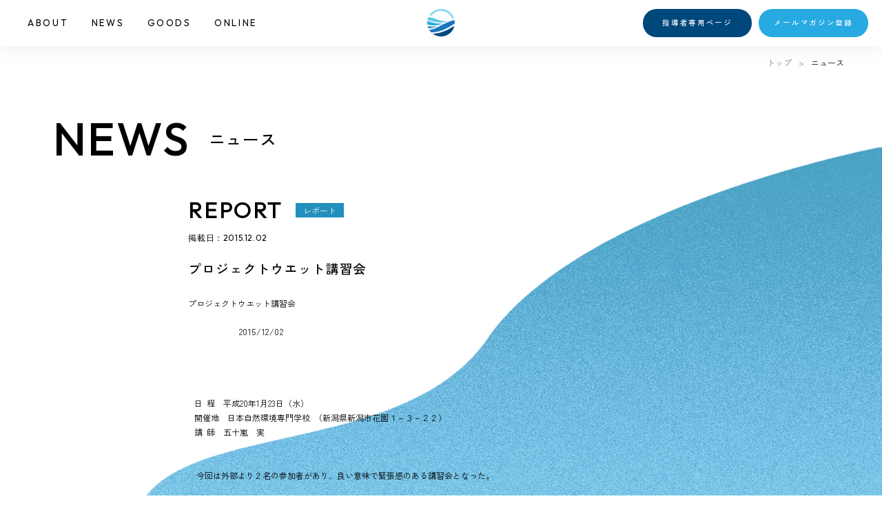

--- FILE ---
content_type: text/html; charset=UTF-8
request_url: https://www.kasen.or.jp/wet/news_report/itemid342-000280.html
body_size: 47255
content:

<html xmlns="http://www.w3.org/1999/xhtml" xml:lang="ja" lang="ja">
<head>
<meta http-equiv="Content-Type" content="text/html; charset=utf-8" />
<meta name="viewport" content="width=device-width, maximum-scale=1.0, user-scalable=no">
<meta name="format-detection" content="telephone=no">
<title>プロジェクトウエット講習会｜プロジェクトＷＥＴ</title>
<meta name="description" content="世界75以上の国と地域で活用されている水教育プログラム「プロジェクトWET」は、子どもたちが主体的・対話的で深い学びが得られるよう開発され、アクティブ・ラーニングの視点と合致するツールです。">
<meta name="keywords" content="水,教育,ESD,アクティブ・ラーニング,STEAM,SDGs,国際">
<meta name='robots' content='max-image-preview:large' />
<link rel="alternate" type="application/rss+xml" title="公益財団法人　河川財団 &raquo; プロジェクトウエット講習会 のコメントのフィード" href="https://www.kasen.or.jp/wet/news_report/itemid342-000280.html/feed" />
<link rel="alternate" title="oEmbed (JSON)" type="application/json+oembed" href="https://www.kasen.or.jp/wp-json/oembed/1.0/embed?url=https%3A%2F%2Fwww.kasen.or.jp%2Fwet%2Fnews_report%2Fitemid342-000280.html" />
<link rel="alternate" title="oEmbed (XML)" type="text/xml+oembed" href="https://www.kasen.or.jp/wp-json/oembed/1.0/embed?url=https%3A%2F%2Fwww.kasen.or.jp%2Fwet%2Fnews_report%2Fitemid342-000280.html&#038;format=xml" />
<style id='wp-img-auto-sizes-contain-inline-css' type='text/css'>
img:is([sizes=auto i],[sizes^="auto," i]){contain-intrinsic-size:3000px 1500px}
/*# sourceURL=wp-img-auto-sizes-contain-inline-css */
</style>
<style id='wp-emoji-styles-inline-css' type='text/css'>

	img.wp-smiley, img.emoji {
		display: inline !important;
		border: none !important;
		box-shadow: none !important;
		height: 1em !important;
		width: 1em !important;
		margin: 0 0.07em !important;
		vertical-align: -0.1em !important;
		background: none !important;
		padding: 0 !important;
	}
/*# sourceURL=wp-emoji-styles-inline-css */
</style>
<style id='wp-block-library-inline-css' type='text/css'>
:root{--wp-block-synced-color:#7a00df;--wp-block-synced-color--rgb:122,0,223;--wp-bound-block-color:var(--wp-block-synced-color);--wp-editor-canvas-background:#ddd;--wp-admin-theme-color:#007cba;--wp-admin-theme-color--rgb:0,124,186;--wp-admin-theme-color-darker-10:#006ba1;--wp-admin-theme-color-darker-10--rgb:0,107,160.5;--wp-admin-theme-color-darker-20:#005a87;--wp-admin-theme-color-darker-20--rgb:0,90,135;--wp-admin-border-width-focus:2px}@media (min-resolution:192dpi){:root{--wp-admin-border-width-focus:1.5px}}.wp-element-button{cursor:pointer}:root .has-very-light-gray-background-color{background-color:#eee}:root .has-very-dark-gray-background-color{background-color:#313131}:root .has-very-light-gray-color{color:#eee}:root .has-very-dark-gray-color{color:#313131}:root .has-vivid-green-cyan-to-vivid-cyan-blue-gradient-background{background:linear-gradient(135deg,#00d084,#0693e3)}:root .has-purple-crush-gradient-background{background:linear-gradient(135deg,#34e2e4,#4721fb 50%,#ab1dfe)}:root .has-hazy-dawn-gradient-background{background:linear-gradient(135deg,#faaca8,#dad0ec)}:root .has-subdued-olive-gradient-background{background:linear-gradient(135deg,#fafae1,#67a671)}:root .has-atomic-cream-gradient-background{background:linear-gradient(135deg,#fdd79a,#004a59)}:root .has-nightshade-gradient-background{background:linear-gradient(135deg,#330968,#31cdcf)}:root .has-midnight-gradient-background{background:linear-gradient(135deg,#020381,#2874fc)}:root{--wp--preset--font-size--normal:16px;--wp--preset--font-size--huge:42px}.has-regular-font-size{font-size:1em}.has-larger-font-size{font-size:2.625em}.has-normal-font-size{font-size:var(--wp--preset--font-size--normal)}.has-huge-font-size{font-size:var(--wp--preset--font-size--huge)}.has-text-align-center{text-align:center}.has-text-align-left{text-align:left}.has-text-align-right{text-align:right}.has-fit-text{white-space:nowrap!important}#end-resizable-editor-section{display:none}.aligncenter{clear:both}.items-justified-left{justify-content:flex-start}.items-justified-center{justify-content:center}.items-justified-right{justify-content:flex-end}.items-justified-space-between{justify-content:space-between}.screen-reader-text{border:0;clip-path:inset(50%);height:1px;margin:-1px;overflow:hidden;padding:0;position:absolute;width:1px;word-wrap:normal!important}.screen-reader-text:focus{background-color:#ddd;clip-path:none;color:#444;display:block;font-size:1em;height:auto;left:5px;line-height:normal;padding:15px 23px 14px;text-decoration:none;top:5px;width:auto;z-index:100000}html :where(.has-border-color){border-style:solid}html :where([style*=border-top-color]){border-top-style:solid}html :where([style*=border-right-color]){border-right-style:solid}html :where([style*=border-bottom-color]){border-bottom-style:solid}html :where([style*=border-left-color]){border-left-style:solid}html :where([style*=border-width]){border-style:solid}html :where([style*=border-top-width]){border-top-style:solid}html :where([style*=border-right-width]){border-right-style:solid}html :where([style*=border-bottom-width]){border-bottom-style:solid}html :where([style*=border-left-width]){border-left-style:solid}html :where(img[class*=wp-image-]){height:auto;max-width:100%}:where(figure){margin:0 0 1em}html :where(.is-position-sticky){--wp-admin--admin-bar--position-offset:var(--wp-admin--admin-bar--height,0px)}@media screen and (max-width:600px){html :where(.is-position-sticky){--wp-admin--admin-bar--position-offset:0px}}

/*# sourceURL=wp-block-library-inline-css */
</style><style id='wp-block-heading-inline-css' type='text/css'>
h1:where(.wp-block-heading).has-background,h2:where(.wp-block-heading).has-background,h3:where(.wp-block-heading).has-background,h4:where(.wp-block-heading).has-background,h5:where(.wp-block-heading).has-background,h6:where(.wp-block-heading).has-background{padding:1.25em 2.375em}h1.has-text-align-left[style*=writing-mode]:where([style*=vertical-lr]),h1.has-text-align-right[style*=writing-mode]:where([style*=vertical-rl]),h2.has-text-align-left[style*=writing-mode]:where([style*=vertical-lr]),h2.has-text-align-right[style*=writing-mode]:where([style*=vertical-rl]),h3.has-text-align-left[style*=writing-mode]:where([style*=vertical-lr]),h3.has-text-align-right[style*=writing-mode]:where([style*=vertical-rl]),h4.has-text-align-left[style*=writing-mode]:where([style*=vertical-lr]),h4.has-text-align-right[style*=writing-mode]:where([style*=vertical-rl]),h5.has-text-align-left[style*=writing-mode]:where([style*=vertical-lr]),h5.has-text-align-right[style*=writing-mode]:where([style*=vertical-rl]),h6.has-text-align-left[style*=writing-mode]:where([style*=vertical-lr]),h6.has-text-align-right[style*=writing-mode]:where([style*=vertical-rl]){rotate:180deg}
/*# sourceURL=https://www.kasen.or.jp/wp-includes/blocks/heading/style.min.css */
</style>
<style id='wp-block-paragraph-inline-css' type='text/css'>
.is-small-text{font-size:.875em}.is-regular-text{font-size:1em}.is-large-text{font-size:2.25em}.is-larger-text{font-size:3em}.has-drop-cap:not(:focus):first-letter{float:left;font-size:8.4em;font-style:normal;font-weight:100;line-height:.68;margin:.05em .1em 0 0;text-transform:uppercase}body.rtl .has-drop-cap:not(:focus):first-letter{float:none;margin-left:.1em}p.has-drop-cap.has-background{overflow:hidden}:root :where(p.has-background){padding:1.25em 2.375em}:where(p.has-text-color:not(.has-link-color)) a{color:inherit}p.has-text-align-left[style*="writing-mode:vertical-lr"],p.has-text-align-right[style*="writing-mode:vertical-rl"]{rotate:180deg}
/*# sourceURL=https://www.kasen.or.jp/wp-includes/blocks/paragraph/style.min.css */
</style>
<style id='global-styles-inline-css' type='text/css'>
:root{--wp--preset--aspect-ratio--square: 1;--wp--preset--aspect-ratio--4-3: 4/3;--wp--preset--aspect-ratio--3-4: 3/4;--wp--preset--aspect-ratio--3-2: 3/2;--wp--preset--aspect-ratio--2-3: 2/3;--wp--preset--aspect-ratio--16-9: 16/9;--wp--preset--aspect-ratio--9-16: 9/16;--wp--preset--color--black: #000000;--wp--preset--color--cyan-bluish-gray: #abb8c3;--wp--preset--color--white: #ffffff;--wp--preset--color--pale-pink: #f78da7;--wp--preset--color--vivid-red: #cf2e2e;--wp--preset--color--luminous-vivid-orange: #ff6900;--wp--preset--color--luminous-vivid-amber: #fcb900;--wp--preset--color--light-green-cyan: #7bdcb5;--wp--preset--color--vivid-green-cyan: #00d084;--wp--preset--color--pale-cyan-blue: #8ed1fc;--wp--preset--color--vivid-cyan-blue: #0693e3;--wp--preset--color--vivid-purple: #9b51e0;--wp--preset--gradient--vivid-cyan-blue-to-vivid-purple: linear-gradient(135deg,rgb(6,147,227) 0%,rgb(155,81,224) 100%);--wp--preset--gradient--light-green-cyan-to-vivid-green-cyan: linear-gradient(135deg,rgb(122,220,180) 0%,rgb(0,208,130) 100%);--wp--preset--gradient--luminous-vivid-amber-to-luminous-vivid-orange: linear-gradient(135deg,rgb(252,185,0) 0%,rgb(255,105,0) 100%);--wp--preset--gradient--luminous-vivid-orange-to-vivid-red: linear-gradient(135deg,rgb(255,105,0) 0%,rgb(207,46,46) 100%);--wp--preset--gradient--very-light-gray-to-cyan-bluish-gray: linear-gradient(135deg,rgb(238,238,238) 0%,rgb(169,184,195) 100%);--wp--preset--gradient--cool-to-warm-spectrum: linear-gradient(135deg,rgb(74,234,220) 0%,rgb(151,120,209) 20%,rgb(207,42,186) 40%,rgb(238,44,130) 60%,rgb(251,105,98) 80%,rgb(254,248,76) 100%);--wp--preset--gradient--blush-light-purple: linear-gradient(135deg,rgb(255,206,236) 0%,rgb(152,150,240) 100%);--wp--preset--gradient--blush-bordeaux: linear-gradient(135deg,rgb(254,205,165) 0%,rgb(254,45,45) 50%,rgb(107,0,62) 100%);--wp--preset--gradient--luminous-dusk: linear-gradient(135deg,rgb(255,203,112) 0%,rgb(199,81,192) 50%,rgb(65,88,208) 100%);--wp--preset--gradient--pale-ocean: linear-gradient(135deg,rgb(255,245,203) 0%,rgb(182,227,212) 50%,rgb(51,167,181) 100%);--wp--preset--gradient--electric-grass: linear-gradient(135deg,rgb(202,248,128) 0%,rgb(113,206,126) 100%);--wp--preset--gradient--midnight: linear-gradient(135deg,rgb(2,3,129) 0%,rgb(40,116,252) 100%);--wp--preset--font-size--small: 13px;--wp--preset--font-size--medium: 20px;--wp--preset--font-size--large: 36px;--wp--preset--font-size--x-large: 42px;--wp--preset--spacing--20: 0.44rem;--wp--preset--spacing--30: 0.67rem;--wp--preset--spacing--40: 1rem;--wp--preset--spacing--50: 1.5rem;--wp--preset--spacing--60: 2.25rem;--wp--preset--spacing--70: 3.38rem;--wp--preset--spacing--80: 5.06rem;--wp--preset--shadow--natural: 6px 6px 9px rgba(0, 0, 0, 0.2);--wp--preset--shadow--deep: 12px 12px 50px rgba(0, 0, 0, 0.4);--wp--preset--shadow--sharp: 6px 6px 0px rgba(0, 0, 0, 0.2);--wp--preset--shadow--outlined: 6px 6px 0px -3px rgb(255, 255, 255), 6px 6px rgb(0, 0, 0);--wp--preset--shadow--crisp: 6px 6px 0px rgb(0, 0, 0);}:where(.is-layout-flex){gap: 0.5em;}:where(.is-layout-grid){gap: 0.5em;}body .is-layout-flex{display: flex;}.is-layout-flex{flex-wrap: wrap;align-items: center;}.is-layout-flex > :is(*, div){margin: 0;}body .is-layout-grid{display: grid;}.is-layout-grid > :is(*, div){margin: 0;}:where(.wp-block-columns.is-layout-flex){gap: 2em;}:where(.wp-block-columns.is-layout-grid){gap: 2em;}:where(.wp-block-post-template.is-layout-flex){gap: 1.25em;}:where(.wp-block-post-template.is-layout-grid){gap: 1.25em;}.has-black-color{color: var(--wp--preset--color--black) !important;}.has-cyan-bluish-gray-color{color: var(--wp--preset--color--cyan-bluish-gray) !important;}.has-white-color{color: var(--wp--preset--color--white) !important;}.has-pale-pink-color{color: var(--wp--preset--color--pale-pink) !important;}.has-vivid-red-color{color: var(--wp--preset--color--vivid-red) !important;}.has-luminous-vivid-orange-color{color: var(--wp--preset--color--luminous-vivid-orange) !important;}.has-luminous-vivid-amber-color{color: var(--wp--preset--color--luminous-vivid-amber) !important;}.has-light-green-cyan-color{color: var(--wp--preset--color--light-green-cyan) !important;}.has-vivid-green-cyan-color{color: var(--wp--preset--color--vivid-green-cyan) !important;}.has-pale-cyan-blue-color{color: var(--wp--preset--color--pale-cyan-blue) !important;}.has-vivid-cyan-blue-color{color: var(--wp--preset--color--vivid-cyan-blue) !important;}.has-vivid-purple-color{color: var(--wp--preset--color--vivid-purple) !important;}.has-black-background-color{background-color: var(--wp--preset--color--black) !important;}.has-cyan-bluish-gray-background-color{background-color: var(--wp--preset--color--cyan-bluish-gray) !important;}.has-white-background-color{background-color: var(--wp--preset--color--white) !important;}.has-pale-pink-background-color{background-color: var(--wp--preset--color--pale-pink) !important;}.has-vivid-red-background-color{background-color: var(--wp--preset--color--vivid-red) !important;}.has-luminous-vivid-orange-background-color{background-color: var(--wp--preset--color--luminous-vivid-orange) !important;}.has-luminous-vivid-amber-background-color{background-color: var(--wp--preset--color--luminous-vivid-amber) !important;}.has-light-green-cyan-background-color{background-color: var(--wp--preset--color--light-green-cyan) !important;}.has-vivid-green-cyan-background-color{background-color: var(--wp--preset--color--vivid-green-cyan) !important;}.has-pale-cyan-blue-background-color{background-color: var(--wp--preset--color--pale-cyan-blue) !important;}.has-vivid-cyan-blue-background-color{background-color: var(--wp--preset--color--vivid-cyan-blue) !important;}.has-vivid-purple-background-color{background-color: var(--wp--preset--color--vivid-purple) !important;}.has-black-border-color{border-color: var(--wp--preset--color--black) !important;}.has-cyan-bluish-gray-border-color{border-color: var(--wp--preset--color--cyan-bluish-gray) !important;}.has-white-border-color{border-color: var(--wp--preset--color--white) !important;}.has-pale-pink-border-color{border-color: var(--wp--preset--color--pale-pink) !important;}.has-vivid-red-border-color{border-color: var(--wp--preset--color--vivid-red) !important;}.has-luminous-vivid-orange-border-color{border-color: var(--wp--preset--color--luminous-vivid-orange) !important;}.has-luminous-vivid-amber-border-color{border-color: var(--wp--preset--color--luminous-vivid-amber) !important;}.has-light-green-cyan-border-color{border-color: var(--wp--preset--color--light-green-cyan) !important;}.has-vivid-green-cyan-border-color{border-color: var(--wp--preset--color--vivid-green-cyan) !important;}.has-pale-cyan-blue-border-color{border-color: var(--wp--preset--color--pale-cyan-blue) !important;}.has-vivid-cyan-blue-border-color{border-color: var(--wp--preset--color--vivid-cyan-blue) !important;}.has-vivid-purple-border-color{border-color: var(--wp--preset--color--vivid-purple) !important;}.has-vivid-cyan-blue-to-vivid-purple-gradient-background{background: var(--wp--preset--gradient--vivid-cyan-blue-to-vivid-purple) !important;}.has-light-green-cyan-to-vivid-green-cyan-gradient-background{background: var(--wp--preset--gradient--light-green-cyan-to-vivid-green-cyan) !important;}.has-luminous-vivid-amber-to-luminous-vivid-orange-gradient-background{background: var(--wp--preset--gradient--luminous-vivid-amber-to-luminous-vivid-orange) !important;}.has-luminous-vivid-orange-to-vivid-red-gradient-background{background: var(--wp--preset--gradient--luminous-vivid-orange-to-vivid-red) !important;}.has-very-light-gray-to-cyan-bluish-gray-gradient-background{background: var(--wp--preset--gradient--very-light-gray-to-cyan-bluish-gray) !important;}.has-cool-to-warm-spectrum-gradient-background{background: var(--wp--preset--gradient--cool-to-warm-spectrum) !important;}.has-blush-light-purple-gradient-background{background: var(--wp--preset--gradient--blush-light-purple) !important;}.has-blush-bordeaux-gradient-background{background: var(--wp--preset--gradient--blush-bordeaux) !important;}.has-luminous-dusk-gradient-background{background: var(--wp--preset--gradient--luminous-dusk) !important;}.has-pale-ocean-gradient-background{background: var(--wp--preset--gradient--pale-ocean) !important;}.has-electric-grass-gradient-background{background: var(--wp--preset--gradient--electric-grass) !important;}.has-midnight-gradient-background{background: var(--wp--preset--gradient--midnight) !important;}.has-small-font-size{font-size: var(--wp--preset--font-size--small) !important;}.has-medium-font-size{font-size: var(--wp--preset--font-size--medium) !important;}.has-large-font-size{font-size: var(--wp--preset--font-size--large) !important;}.has-x-large-font-size{font-size: var(--wp--preset--font-size--x-large) !important;}
/*# sourceURL=global-styles-inline-css */
</style>

<style id='classic-theme-styles-inline-css' type='text/css'>
/*! This file is auto-generated */
.wp-block-button__link{color:#fff;background-color:#32373c;border-radius:9999px;box-shadow:none;text-decoration:none;padding:calc(.667em + 2px) calc(1.333em + 2px);font-size:1.125em}.wp-block-file__button{background:#32373c;color:#fff;text-decoration:none}
/*# sourceURL=/wp-includes/css/classic-themes.min.css */
</style>
<link rel='stylesheet' id='wpfront-scroll-top-css' href='https://www.kasen.or.jp/wp-content/plugins/wpfront-scroll-top/css/wpfront-scroll-top.min.css?ver=2.0.7.08086' type='text/css' media='all' />
<link rel='stylesheet' id='wp-pagenavi-css' href='https://www.kasen.or.jp/wp-content/plugins/wp-pagenavi/pagenavi-css.css?ver=2.70' type='text/css' media='all' />
<script type="text/javascript" src="https://www.kasen.or.jp/wp-includes/js/jquery/jquery.min.js?ver=3.7.1" id="jquery-core-js"></script>
<script type="text/javascript" src="https://www.kasen.or.jp/wp-includes/js/jquery/jquery-migrate.min.js?ver=3.4.1" id="jquery-migrate-js"></script>
<link rel="https://api.w.org/" href="https://www.kasen.or.jp/wp-json/" /><link rel="alternate" title="JSON" type="application/json" href="https://www.kasen.or.jp/wp-json/wp/v2/posts/2490" /><link rel="EditURI" type="application/rsd+xml" title="RSD" href="https://www.kasen.or.jp/xmlrpc.php?rsd" />
<meta name="generator" content="WordPress 6.9" />
<link rel="canonical" href="https://www.kasen.or.jp/wet/news_report/itemid342-000280.html" />
<link rel='shortlink' href='https://www.kasen.or.jp/?p=2490' />
<link rel="icon" href="https://www.kasen.or.jp/wp-content/uploads/2022/07/cropped-kasenf-32x32.png" sizes="32x32" />
<link rel="icon" href="https://www.kasen.or.jp/wp-content/uploads/2022/07/cropped-kasenf-192x192.png" sizes="192x192" />
<link rel="apple-touch-icon" href="https://www.kasen.or.jp/wp-content/uploads/2022/07/cropped-kasenf-180x180.png" />
<meta name="msapplication-TileImage" content="https://www.kasen.or.jp/wp-content/uploads/2022/07/cropped-kasenf-270x270.png" />
		<style type="text/css" id="wp-custom-css">
			/************************************
** お問い合わせフォームの入力
************************************/
#cf-tbl{
width: 100％;
}

#cf-tbl table{
width: 100%;
border-collapse: collapse;
border: solid #CCC;
border-width: 1px;
color: #444;
}
#cf-tbl table tr th,
#cf-tbl table tr td{
padding: 1.0em;
text-align: left;
vertical-align: top;
border: solid #CCC;
border-width: 1px;
vertical-align: middle;
}
#cf-tbl table tr th{
width: 35%;
background: #d4ecf3;
}
@media screen and (max-width:325px){
#cf-tbl{
width: 100%;
}

#cf-tbl table,
#cf-tbl table tbody,
#cf-tbl table tr,
#cf-tbl table tr th,
#cf-tbl table tr td{
display: block;
}

#cf-tbl table{
width: 100%;
border-width: 0 0 1px 0;
}

#cf-tbl table tr th,
#cf-tbl table tr td{
width: 100%;
padding: 3% 5%;
}

#cf-tbl table tr td{
border-width: 0px 1px 0px 1px;
}
}


.confirm-hidden { 
margin-top: 0px;
padding-bottom: 0px;
}

.mw_wp_form_confirm .confirm-hidden{ display: none; }

.input-hidden {
color: #c00;
margin-top: 0px;
margin-bottom: 25px;
}

.mw_wp_form_input .input-hidden{ display: none; }


.inquiryMessageRed { 
color: #c00;
margin-bottom: 15px;
}
.confirmRed { 
color: #c00;
margin-bottom: 25px;
}
.mw_wp_form_confirm .confirmRed{ display: none; }

.inquiryMessageBK { 
color: #262626;
margin-bottom: 15px;
}

/*「必須」文字デザイン*/
.required{
font-size: 1em;
color: #c00;
margin-right: 5px;
margin-left: 5px;
}

/*「任意」文字デザイン*/
.optional{
font-size:.8em;
padding: 5px;
background: #000080;
color: #fff;
border-radius: 3px;
margin-right: 5px;
}

/* 入力項目を見やすく */
input.wpcf7-form-control.wpcf7-text,
textarea.wpcf7-form-control.wpcf7-textarea {
	width: 100%;
	padding: 8px 15px;
	margin-right: 10px;
	margin-top: 10px;
	border: 1px solid #d0d5d8;
	border-radius: 3px;
	background-color: #eff1f5;
}
textarea.wpcf7-form-control.wpcf7-textarea {
	height: 200px;
}

/* 「送信する」ボタン */

#cf-button {
display: flex;
justify-content: center;
}
.button00 {
    display: block;
    padding: 12px;
    width: 200px;
    background: #4B9BE2;
    color: #fff;
    font-size: 15px;
    font-weight: 500;
    border-radius: 1px;
	  border: none;
	  margin-left: auto;
	  margin-right: auto
}
.button00:hover {
    background: #2B89DC;
}
.button01 {
    display: block;
    padding: 12px;
    width: 200px;
    background: #9D9D9D;
    color: #fff;
    font-size: 15px;
    font-weight: 500;
    border-radius: 1px;
	  border: none;
	  margin-left: auto;
	  margin-right: 30px
}
.button01:hover {
    background: #7E7E7E;
}
.button02{
    display: block;
    padding: 12px;
    width: 200px;
    background: #4B9BE2;
    color: #fff;
    font-size: 15px;
    font-weight: 500;
    border-radius: 1px;
	  border: none;
	  margin-left: 30px;
	  margin-right: auto 
}
.button02:hover {
    background: #2B89DC;
}

@media screen and (max-width:768px){
}#cf7-btn {
width: 250px;
}
}

#cf7-btn:hover {
    background: #fff280;
    color: #ffaa56;
    border: 2px solid #ffaa56
}

h2.complete {
color: #5C8DEF;
font-size: 18px;
font-weight: 600;
text-align:center;	
padding: 1rem 2rem;
border-top: 2px solid #5C8DEF;
border-bottom: 2px solid #5C8DEF;
margin-top: 4rem;
}

/* エラーメッセージを見やすく */
span.wpcf7-not-valid-tip,
.wpcf7-response-output.wpcf7-validation-errors {
	color: red;
	font-weight: 600;
}

/************************************
** WETのお問い合わせフォームの入力
************************************/
#wet-tbl{
width: 100％;
}

#wet-tbl table{
width: 100%;
border-collapse: collapse;
border: solid #CCC;
border-width: 1px;
color: #444;
}
#wet-tbl table tr th,
#wet-tbl table tr td{
font-size: 80%;	
padding: 1.0em;
text-align: left;
vertical-align: top;
border: solid #CCC;
border-width: 1px;
vertical-align: middle;
}
#wet-tbl table tr th{
width: 35%;
font-size: 80%;	
background: #d4ecf3;
}
#wet-tbl table tr th.sub {
    width: 35%;
    background: #e5e5e5;
}

@media screen and (max-width:325px){
#wet-tbl{
width: 100%;
}

#wet-tbl table,
#wet-tbl table tbody,
#wet-tbl table tr,
#wet-tbl table tr th,
#wet-tbl table tr td{
display: block;
}

#wet-tbl table{
width: 100%;
border-width: 0 0 1px 0;
}

#wet-tbl table tr th,
#wet-tbl table tr td{
width: 100%;
padding: 3% 5%;
}

#wet-tbl table tr td{
border-width: 0px 1px 0px 1px;
}
}

.confirm-hidden { 
margin-top: 0px;
padding-bottom: 0px;
}

.mw_wp_form_confirm .confirm-hidden{ display: none; }

.input-hidden {
color: #c00;
margin-top: 0px;
margin-bottom: 25px;
}

.mw_wp_form_input .input-hidden{ display: none; }


.inquiryMessageRed { 
color: #c00;
margin-bottom: 15px;
}
.confirmRed { 
color: #c00;
margin-bottom: 25px;
}
.mw_wp_form_confirm .confirmRed{ display: none; }

.inquiryMessageBK { 
color: #262626;
margin-bottom: 15px;
}

/*「必須」文字デザイン*/
.required{
font-size: 1em;
color: #c00;
margin-right: 5px;
margin-left: 5px;
}

/*「任意」文字デザイン*/
.optional{
font-size:.8em;
padding: 5px;
background: #000080;
color: #fff;
border-radius: 3px;
margin-right: 5px;
}

/* 入力項目を見やすく */
input.wpcf7-form-control.wpcf7-text,
textarea.wpcf7-form-control.wpcf7-textarea {
	width: 100%;
	padding: 8px 15px;
	margin-right: 10px;
	margin-top: 10px;
	border: 1px solid #d0d5d8;
	border-radius: 3px;
	background-color: #eff1f5;
}
textarea.wpcf7-form-control.wpcf7-textarea {
	height: 200px;
}

/* 「送信する」ボタン */

#wet-button {
display: flex;
justify-content: center;
}
.button00 {
    display: block;
    padding: 12px;
    width: 200px;
    background: #4B9BE2;
    color: #fff;
    font-size: 15px;
    font-weight: 500;
    border-radius: 1px;
	  border: none;
	  margin-left: auto;
	  margin-right: auto
}
.button00:hover {
    background: #2B89DC;
}
.button01 {
    display: block;
    padding: 12px;
    width: 200px;
    background: #9D9D9D;
    color: #fff;
    font-size: 15px;
    font-weight: 500;
    border-radius: 1px;
	  border: none;
	  margin-left: auto;
	  margin-right: 30px
}
.button01:hover {
    background: #7E7E7E;
}
.button02{
    display: block;
    padding: 12px;
    width: 200px;
    background: #4B9BE2;
    color: #fff;
    font-size: 15px;
    font-weight: 500;
    border-radius: 1px;
	  border: none;
	  margin-left: 30px;
	  margin-right: auto 
}
.button02:hover {
    background: #2B89DC;
}

@media screen and (max-width:768px){
}#cf7-btn {
width: 250px;
}
}

#cf7-btn:hover {
    background: #fff280;
    color: #ffaa56;
    border: 2px solid #ffaa56
}

.tit-complete {
color: #00afcc;
font-size: 22px;
font-weight: 600;
text-align:center;	
padding: 1rem 2rem;
border-top: 2px solid #00afcc;
border-bottom: 2px solid #00afcc;
margin-top: 4rem;
margin-bottom: 4rem;	
}

/* エラーメッセージを見やすく */
span.wpcf7-not-valid-tip,
.wpcf7-response-output.wpcf7-validation-errors {
	color: red;
	font-weight: 600;
}
		</style>
			
<script type="text/javascript" async="" src="https://ssl.google-analytics.com/ga.js"></script>
<script async="" src="//www.google-analytics.com/analytics.js"></script>
<script type="text/javascript" src="https://www.kasen.or.jp/wp-content/themes/kasen/common/js/jquery.js"></script>
<script type="text/javascript" src="https://www.kasen.or.jp/wp-content/themes/kasen/common/js/jquery.json.js"></script>

	
	
<!-- FONTS --> 	
<link rel="preconnect" href="https://fonts.googleapis.com">
<link rel="preconnect" href="https://fonts.gstatic.com" crossorigin>
<link href="https://fonts.googleapis.com/css2?family=Outfit:wght@300;400;500&family=Zen+Kaku+Gothic+New:wght@400;500&display=swap" rel="stylesheet">
<link href="https://use.fontawesome.com/releases/v6.4.2/css/all.css" rel="stylesheet">
	
<!-- CSS --> 
<link rel="stylesheet" href="https://www.kasen.or.jp/wp-content/themes/kasen/assets/css/normalize.css">
<link rel="stylesheet" href="https://www.kasen.or.jp/wp-content/themes/kasen/assets/css/slick.css">
<link rel="stylesheet" href="https://www.kasen.or.jp/wp-content/themes/kasen/assets/css/common.css?v=1.1">
	
<!-- JS -->
<script src="https://ajax.googleapis.com/ajax/libs/jquery/3.6.0/jquery.min.js"></script>
<script type="text/javascript" src="https://www.kasen.or.jp/wp-content/themes/kasen/assets/js/slick.min.js"></script>
<script type="text/javascript" src="https://www.kasen.or.jp/wp-content/themes/kasen/assets/js/jquery.inview.min.js"></script>
<script type="text/javascript" src="https://www.kasen.or.jp/wp-content/themes/kasen/assets/js/common.js"></script>
	
	
<!-- Google Analytics -->
<script>
(function(i,s,o,g,r,a,m){
 i['GoogleAnalyticsObject']=r;
 i[r]=i[r]||function(){(i[r].q=i[r].q||[]).push(arguments)},i[r].l=1*new Date();
 a=s.createElement(o),	m=s.getElementsByTagName(o)[0];
 a.async=1;
 a.src=g;
 m.parentNode.insertBefore(a,m)
})(window,document,'script','//www.google-analytics.com/analytics.js','ga');
ga('create', 'UA-37909897-1');
ga('send', 'pageview');
</script>
<!-- End Google Analytics -->
</head>
	

<body>
<header>
	<div class="headInr">
		<div class="gNav">
			<ul>
				<li>
					<a class="hover_szk02 megaMenu__link js-megaMenu" href="javascript:void(0)">ABOUT</a>
				</li>	
				<li><a class="hover_szk02" href="/wet/news_update/tabid184.html">NEWS</a></li>
				<li><a class="hover_szk02" href="/wet/tabid126.html">GOODS</a></li>
                <li><a class="hover_szk02" href="/wet/e-learning/#/" target="_blank" rel="noopener">ONLINE</a></li>
			</ul>
		</div><!--/.gNavPc-->
				<div class="logo"><a href="/wet/tabid121.html"><img src="https://www.kasen.or.jp/wp-content/themes/kasen/assets/images/shared/logo_mark.png" alt="プロジェクトWET"></a></div>
						<div class="btns">
			<div class="btn-internal btn-dblu"><a href="/wet/tabid127.html">指導者専用ページ</a></div>
			<div class="btn-internal btn-blu"><a href="/wet/tabid250.html">メールマガジン登録</a></div>
		</div>
			</div><!--/.headInr -->
</header>


	
<div class="spBtn menu-trigger">
  <span></span>
  <span></span>
  <span></span>
</div>	
<nav id="spNav">
	<div class="spNav_inr">
		<div class="logo"><a href="/wet/tabid121.html"><img src="https://www.kasen.or.jp/wp-content/themes/kasen/assets/images/shared/logo_mark.png" alt="プロジェクトWET"></a></div>
		<ul class="nav">
			<li class="acc">
				<span><a href="/wet/tabid122.html">ABOUT</a></span>
				<ul>
					<li><a href="/wet/tabid123.html">学ぶ・利用する</a></li>
					<li><a href="/wet/study/tabid124.html">指導者になる</a></li>
				</ul>
			</li>
			<li><a href="/wet/news_update/tabid184.html">NEWS</a></li>
			<li><a href="/wet/tabid126.html">GOODS</a></li>
			<li><a href="/wet/e-learning/#/" target="_blank" rel="noopener">ONLINE</a></li>
		</ul>
		<div class="btns">
			<div class="btn-internal btn-dblu"><a href="/wet/tabid127.html">指導者専用ページ</a></div>
			<div class="btn-internal btn-blu"><a href="/wet/tabid250.html">メールマガジン登録</a></div>
		</div>
	</div><!--/#.spNav_inr -->	
</nav><!--/#spNav -->	<link rel="stylesheet" href="https://www.kasen.or.jp/wp-content/themes/kasen/assets/css/news.css?v=1.1">

<div id="wrap">
<div class="pankuzu">
	<ul>
		<li><a href="/wet/tabid121.html">トップ</a></li>
		<li>ニュース</li>
	</ul>
</div><!-- /.pankuzu -->

<div id="contents">
	<div class="page_news page_dtl">
        <div class="pageTitBox pageTitBox_s pL anim-fadein">
            <h1 class="pageTit">NEWS</h1>
            <p class="jpn">ニュース</p>
        </div>

		<div class="article">
						<div class="top">
                <div class="ct of">REPORT</div>
				<p class="label">レポート</p>
            </div>
			<p class="date of">掲載日：2015.12.02</p>
			<h2 class="title">プロジェクトウエット講習会</h2>
									
			<div class="contBox">
			
			
<h2 class="wp-block-heading">プロジェクトウエット講習会</h2>



<p class="dateIconBox"><span class="date">2015/12/02</span></p>



<br>
&nbsp;<br>
　&nbsp;&nbsp; &nbsp;　<br>
&nbsp; &nbsp;日 &nbsp;程&nbsp;&nbsp; &nbsp;平成20年1月23日（水）<br>
&nbsp; &nbsp;開催地&nbsp;&nbsp; &nbsp;日本自然環境専門学校 &nbsp;（新潟県新潟市花園１－３－２２）<br>
&nbsp; &nbsp;講 &nbsp;師&nbsp;&nbsp; &nbsp;五十嵐　実&nbsp;&nbsp; &nbsp;<br>
　&nbsp;&nbsp; &nbsp;　<br>
&nbsp;<br>
　今回は外部より２名の参加者があり、良い意味で緊張感のある講習会となった。<br>
<br>
　アクティビティーを流れに従って実施するため、水の自己紹介で生まれた産湯の川すなわち一番近くの川の思い出をアイスブレークとして話してもらった。日本各地から学生が来ているので、色々な川のことが話題となり、よい自己紹介であった。<br>
<br>
　ここでプロジェクターを使い、WETの紹介を行う。また、新潟市での水害の記録（私個人所有）の資料で新潟の生い立ちなど（低地）を解説。続いて「青い惑星」から「大海の一滴」と続き、アイデアプールでグループスタディーを実施。地球の水の占める割合から私たちが利用できる水の量が大変少ないことを各自理解した。ここでテキストの使い方を解説し、実際使ってみる。<br>
<br>
　「驚異の旅」は大変盛り上がった。サイコロの面の意味を参加者はよく理解した。新しいサイコロはカラフルでよい。続いて「アクアボディー」を実施。人間や動植物の水の占める割合を認識。ドライフルーツや実際の果物を持ってきて検討した。ここで、ピアティーチングを行う。「水の住所」「限界ぎりぎり」「ハンプティダンプティ」「水のオリンピック」とそれぞれ協力して実施。最後に「塵も積もれば」で汚染を認識し、そのための対策を話し合う。汚染に対する認識が深まったと思う。<br>
<br>
　総合的に学生の満足度は高く、興味を持って取り組んだ。一方、各自が実践するのはもう少し経験が必要と感じた。<br>
&nbsp;
<div style="text-align: center"><img decoding="async" alt="" src="/Portals/0/images/project_wet/report/07-058-01.jpg" style="width: 220px;height: 165px"></div>



<p></p>
				
			</div><!-- /.contBox -->
			
			
			<div class="pager">
                <div class="prev"><a href="https://www.kasen.or.jp/wet/news_report/itemid342-000279.html" rel="prev"><span class="pc">前の記事</span></a></div>
                <div class="list"><a href="/wet/news_workshop/tabid185.html">一覧へ</a></div>
                <div class="next"><a href="https://www.kasen.or.jp/wet/news_report/itemid342-000326.html" rel="next"><span class="pc">次の記事</span></a></div>
            </div>
			
			
		</div><!-- /.article -->
		
	</div><!-- /.page_news -->
</div><!-- /#contents -->

<footer>
    <div class="topBox">
        <div class="logo"><a href="/"><img src="https://www.kasen.or.jp/wp-content/themes/kasen/assets/images/shared/logo_kasen.png" alt="公益財団法人 河川財団"></a></div>
        <div class="rightBox">
            <div class="fNav gNav">
                <ul>
                    <li class="pc"><a class="hover_szk02 megaMenu__link js-megaMenu" href="javascript:void(0)">ABOUT</a></li>
					<li class="sp"><a class="hover_szk02" href="/wet/tabid122.html">ABOUT</a></li>
                    <li><a class="hover_szk02" href="/wet/news_update/tabid184.html">NEWS</a></li>
                    <li><a class="hover_szk02" href="/wet/tabid126.html">GOODS</a></li>
                    <li><a class="hover_szk02" href="/wet/tabid128.html">CONTACT</a></li>
                </ul>
            </div><!--/.fNav-->
            <div class="btns">
                <div class="fBtn"><a class="hover_szk02" href="/wet/tabid127.html">指導者専用ページ</a></div>
                <div class="fBtn"><a class="hover_szk02" href="/wet/tabid250.html">メールマガジン登録</a></div>
            </div>
        </div>
	</div>
    <div class="btmBox">
        <div class="rightBox">
            <ul class="otherNav">
                <li><a href="/tabid78.html">サイトマップ</a></li>
                <li><a href="/tabid80.html">プライバシーポリシー</a></li>
                <li><a href="/tabid79.html">サイトポリシー</a></li>
            </ul>
			<div class="rowBox">
                <div class="search">
                    <form method="get" id="searchform" action="https://www.kasen.or.jp">
                        <input type="text" name="s" id="s" placeholder="">
                        <button type="submit">
                            <img src="https://www.kasen.or.jp/wp-content/themes/kasen/assets/images/shared/icon_search.png" alt="検索">
                        </button>
                    </form>
                </div>
                <ul class="sns">
                    <li><a href="https://www.facebook.com/projectwetjapan" target="_blank"><i class="fa-brands fa-facebook"></i></a></li>
                    <li><a href="https://twitter.com/projectwetjapan" target="_blank"><i class="fa-brands fa-x-twitter"></i></a></li>
                </ul>
			</div>
        </div>
        <div class="copy of">Copyright&copy; The River Foundation All Rights Reserved.</div>
    </div><!--/.btmBox-->
</footer>
</div><!-- /#wrap -->
<div id="megaMenu" class="megaMenu">
	<div class="megaMenu__content">
        <div class="megaMenu__inner">
            <header>
                <div class="headInr">
                    <div class="gNav">
                        <ul>
                            <li class="megaMenu">
                                <a class="hover_szk02 js-megaMenu" href="javascript:void(0)">ABOUT</a></li>
                            <li><a class="hover_szk02" href="/wet/news_update/tabid184.html">NEWS</a></li>
                            <li><a class="hover_szk02" href="/wet/tabid126.html">GOODS</a></li>
                            <li><a class="hover_szk02" href="/wet/tabid123.html#sec04">ONLINE</a></li>
                        </ul>
                    </div><!--/.gNavPc-->
                    <div class="logo"><a href="/wet/tabid121.html"><img src="https://www.kasen.or.jp/wp-content/themes/kasen/assets/images/shared/logo.png" alt="プロジェクトWET"></a></div>
                    <div class="btns">
                        <div class="btn-internal btn-dblu"><a href="/wet/tabid127.html">指導者専用ページ</a></div>
                        <div class="btn-internal btn-blu"><a href="/wet/tabid250.html">メールマガジン登録</a></div>
                    </div>
                </div><!--/.headInr -->
            </header>
            <div class="megaMenu__about">
                <div class="close"><img src="https://www.kasen.or.jp/wp-content/themes/kasen/assets/images/shared/gnav_icon_close.png" alt="CLOSE"></div>
                <div class="twoColBox flex">
                    <div class="leftBox">
                        <div class="sBox aboutBox"><a href="/wet/tabid122.html"><p class="tit of"><span>ABOUT</span><br>PROJECT WET</p></a></div>
                        <div class="txtBody">
                                <ul class="links"><br><br>
                                    <li><a href="/wet/tabid122.html#sec01">プロジェクトWETとは</a></li>
                                    <li><a href="/wet/tabid122.html#sec02">プロジェクトWETの歴史・方針</a></li>
                                    <li><a href="/wet/tabid122.html#sec03">プログラムの特徴・紹介動画</a></li>
                                </ul>
                            </div>
                        <div class="sBox dlBox">
                            <p class="tit of">DOCUMENT Download</p>
                            <p>プロジェクトWETのパンフレット・参考資料をダウンロードいただけます。</p>
                            <div class="dlBtns">
                                <div><a href="/Portals/0/images/project_wet/membersite/wetpanfu.pdf" target="_blank" rel="noopener">パンフレット</a></div>							
                                <div><a href="/Portals/0/images/project_wet/membersite/20101007jirei.pdf" target="_blank" rel="noopener">概要資料</a></div>
                            </div>
                        </div>
                    </div><!--/.leftBox -->
                    <div class="rightBox">
                        <div class="itemBox">
                            <div class="thumb"><a href="/wet/tabid123.html"><img src="https://www.kasen.or.jp/wp-content/themes/kasen/assets/images/shared/gnav_pic_learn.jpg" alt="学ぶ・利用する"></a></div>
                            <div class="txtBody">
                                <p class="pageTit"><a href="/wet/tabid123.html"><span class="of">LEARN &amp; USE</span><br>学ぶ・利用する</a></p>
                                <ul class="links">
                                    <li><a href="/wet/tabid123.html#sec02">イベント等情報</a></li>
                                    <li><a href="/wet/e-learning/#/aboutWet" target="_blank" rel="noopener">水から学ぼう！＋Online Contents</a></li>
                                    <li><a href="/Portals/0/pdf_wet/getting_little_feet_wet_J.pdf" target="_blank" rel="noopener">教員向け入門ガイドブック</a></li>
                                    <li><a href="/wet/tabid123.html#sec07">アクティビティ紹介</a></li>
                                    <li><a href="/wet_case">ケーススタディ</a></li>
                                    <li><a href="/wet/tabid123.html#sec10">FAQ（利用等）</a></li>
                                </ul>
                            </div>
                        </div><!--/.itemBoxx -->
                        <div class="itemBox">
                            <div class="thumb"><a href="/wet/study/tabid124.html"><img src="https://www.kasen.or.jp/wp-content/themes/kasen/assets/images/shared/gnav_pic_leader.jpg" alt="指導者になる"></a></div>
                            <div class="txtBody">
                                <p class="pageTit"><a href="/wet/study/tabid124.html"><span class="of">LEADERSHIP</span><br>指導者になる</a></p>
                                <ul class="links">
                                    <li><a href="/wet/study/tabid124.html#sec02">講習会等情報</a></li>
                                    <li><a href="/wet/study/tabid124.html#sec08">レポート</a></li>
                                    <li><a href="/wet_interview">指導者インタビュー</a></li>
                                    <li><a href="/wet/academic">プロジェクトWET導入校</a></li>
                                    <li><a href="/wet/tabid127.html">指導者専用ページ</a></li>
                                    <li><a href="/wet/study/tabid124.html#sec12">FAQ（講習会等）</a></li>
                                </ul>
                            </div>
                        </div><!--/.itemBoxx -->
                    </div><!--/.rightBox -->
                </div><!--/.twoColBox -->
            </div><!--/.megaMenu__about -->
        </div>
    </div>
</div><script type="speculationrules">
{"prefetch":[{"source":"document","where":{"and":[{"href_matches":"/*"},{"not":{"href_matches":["/wp-*.php","/wp-admin/*","/wp-content/uploads/*","/wp-content/*","/wp-content/plugins/*","/wp-content/themes/kasen/*","/*\\?(.+)"]}},{"not":{"selector_matches":"a[rel~=\"nofollow\"]"}},{"not":{"selector_matches":".no-prefetch, .no-prefetch a"}}]},"eagerness":"conservative"}]}
</script>
        <div id="wpfront-scroll-top-container">
            <img src="https://kasen.sakura.ne.jp/wp-content/uploads/2021/11/btn_pagetop.png" alt="ページトップへ" />        </div>
                <script type="text/javascript">
            function wpfront_scroll_top_init() {
                if (typeof wpfront_scroll_top === "function" && typeof jQuery !== "undefined") {
                    wpfront_scroll_top({"scroll_offset":100,"button_width":0,"button_height":0,"button_opacity":1,"button_fade_duration":200,"scroll_duration":400,"location":1,"marginX":50,"marginY":100,"hide_iframe":false,"auto_hide":false,"auto_hide_after":2,"button_action":"top","button_action_element_selector":"","button_action_container_selector":"html, body","button_action_element_offset":0});
                } else {
                    setTimeout(wpfront_scroll_top_init, 100);
                }
            }
            wpfront_scroll_top_init();
        </script>
        <script type="text/javascript" src="https://www.kasen.or.jp/wp-content/plugins/wpfront-scroll-top/js/wpfront-scroll-top.min.js?ver=2.0.7.08086" id="wpfront-scroll-top-js"></script>
<script type="text/javascript" src="https://www.kasen.or.jp/wp-content/plugins/page-links-to/dist/new-tab.js?ver=3.3.6" id="page-links-to-js"></script>
<script id="wp-emoji-settings" type="application/json">
{"baseUrl":"https://s.w.org/images/core/emoji/17.0.2/72x72/","ext":".png","svgUrl":"https://s.w.org/images/core/emoji/17.0.2/svg/","svgExt":".svg","source":{"concatemoji":"https://www.kasen.or.jp/wp-includes/js/wp-emoji-release.min.js?ver=6.9"}}
</script>
<script type="module">
/* <![CDATA[ */
/*! This file is auto-generated */
const a=JSON.parse(document.getElementById("wp-emoji-settings").textContent),o=(window._wpemojiSettings=a,"wpEmojiSettingsSupports"),s=["flag","emoji"];function i(e){try{var t={supportTests:e,timestamp:(new Date).valueOf()};sessionStorage.setItem(o,JSON.stringify(t))}catch(e){}}function c(e,t,n){e.clearRect(0,0,e.canvas.width,e.canvas.height),e.fillText(t,0,0);t=new Uint32Array(e.getImageData(0,0,e.canvas.width,e.canvas.height).data);e.clearRect(0,0,e.canvas.width,e.canvas.height),e.fillText(n,0,0);const a=new Uint32Array(e.getImageData(0,0,e.canvas.width,e.canvas.height).data);return t.every((e,t)=>e===a[t])}function p(e,t){e.clearRect(0,0,e.canvas.width,e.canvas.height),e.fillText(t,0,0);var n=e.getImageData(16,16,1,1);for(let e=0;e<n.data.length;e++)if(0!==n.data[e])return!1;return!0}function u(e,t,n,a){switch(t){case"flag":return n(e,"\ud83c\udff3\ufe0f\u200d\u26a7\ufe0f","\ud83c\udff3\ufe0f\u200b\u26a7\ufe0f")?!1:!n(e,"\ud83c\udde8\ud83c\uddf6","\ud83c\udde8\u200b\ud83c\uddf6")&&!n(e,"\ud83c\udff4\udb40\udc67\udb40\udc62\udb40\udc65\udb40\udc6e\udb40\udc67\udb40\udc7f","\ud83c\udff4\u200b\udb40\udc67\u200b\udb40\udc62\u200b\udb40\udc65\u200b\udb40\udc6e\u200b\udb40\udc67\u200b\udb40\udc7f");case"emoji":return!a(e,"\ud83e\u1fac8")}return!1}function f(e,t,n,a){let r;const o=(r="undefined"!=typeof WorkerGlobalScope&&self instanceof WorkerGlobalScope?new OffscreenCanvas(300,150):document.createElement("canvas")).getContext("2d",{willReadFrequently:!0}),s=(o.textBaseline="top",o.font="600 32px Arial",{});return e.forEach(e=>{s[e]=t(o,e,n,a)}),s}function r(e){var t=document.createElement("script");t.src=e,t.defer=!0,document.head.appendChild(t)}a.supports={everything:!0,everythingExceptFlag:!0},new Promise(t=>{let n=function(){try{var e=JSON.parse(sessionStorage.getItem(o));if("object"==typeof e&&"number"==typeof e.timestamp&&(new Date).valueOf()<e.timestamp+604800&&"object"==typeof e.supportTests)return e.supportTests}catch(e){}return null}();if(!n){if("undefined"!=typeof Worker&&"undefined"!=typeof OffscreenCanvas&&"undefined"!=typeof URL&&URL.createObjectURL&&"undefined"!=typeof Blob)try{var e="postMessage("+f.toString()+"("+[JSON.stringify(s),u.toString(),c.toString(),p.toString()].join(",")+"));",a=new Blob([e],{type:"text/javascript"});const r=new Worker(URL.createObjectURL(a),{name:"wpTestEmojiSupports"});return void(r.onmessage=e=>{i(n=e.data),r.terminate(),t(n)})}catch(e){}i(n=f(s,u,c,p))}t(n)}).then(e=>{for(const n in e)a.supports[n]=e[n],a.supports.everything=a.supports.everything&&a.supports[n],"flag"!==n&&(a.supports.everythingExceptFlag=a.supports.everythingExceptFlag&&a.supports[n]);var t;a.supports.everythingExceptFlag=a.supports.everythingExceptFlag&&!a.supports.flag,a.supports.everything||((t=a.source||{}).concatemoji?r(t.concatemoji):t.wpemoji&&t.twemoji&&(r(t.twemoji),r(t.wpemoji)))});
//# sourceURL=https://www.kasen.or.jp/wp-includes/js/wp-emoji-loader.min.js
/* ]]> */
</script>
</body>
</html>



--- FILE ---
content_type: text/css
request_url: https://www.kasen.or.jp/wp-content/themes/kasen/assets/css/common.css?v=1.1
body_size: 63050
content:
@charset "utf-8";
/* CSS Document */


/*--------------------------------------------------------------------------
   reset
---------------------------------------------------------------------------*/

* {
	box-sizing: border-box;
}
h1,h2,h3,h4,h5,h6,p,span,small,dl,dt,dd,ol,ul,li {
	margin: 0;
	font-size: 100%;
}
ul {
  margin: 0;
  padding: 0;
  vertical-align: baseline;
}
img {
  vertical-align: top;
}
li {
  list-style-type: none;
  vertical-align: baseline;
}


/*--------------------------------------
　Base
---------------------------------------*/

html {
    font-size: 62.5%;
}
body {
	font-family: 'Zen Kaku Gothic New', sans-serif;
	color: #000;
	/*font-size: clamp(1.5rem, 0.9375vw, 1.8rem);*/
	font-size: min(0.9375vw, 1.8rem);
	font-weight: 400;
	line-height: 1.8;
	/*min-width: 1100px;*/
	position: relative;
	margin: min(5.20vw, 10rem) 0 0;
	-webkit-text-size-adjust: none;
	overflow-x: hidden;
	transition: .3s cubic-bezier(.4,.4,0,1);
}
.home {
	margin: 0;
}

h1, h2, h3, h4, h5, h6 {
	font-weight: normal;
}
img { 
  max-width: 100%; 
  height: auto;
}
a {
	color: #000;
	text-decoration: none;
	transition: all .3s;
}
a:hover {
	text-decoration: none;
	filter:alpha(opacity=70);
	-moz-opacity:0.7;
	opacity: 0.7;
}
a:focus, a:hover {
    color: inherit;
}
.cf:after {
	content: "";
	display: block;
	clear: both;
}
.sp {
	display: none;
}
.bold {
	font-weight: bold;
}
.small {
	font-size: 1.2rem;
}
.align_right {
	text-align: right;
}
.align_left {
	text-align: left;
}
.align_center {
	text-align: center;
}
.flex {
	display:-webkit-box;
  	display:-ms-flexbox;
  	display:flex;
	-ms-flex-wrap: wrap;
  	flex-wrap: wrap;
}

.of {
	font-family: 'Outfit', sans-serif;
}
.zk {
	font-family: 'Zen Kaku Gothic New', sans-serif;
}


.wi1100 {
	width: 100%;
    margin: 0 auto;
    max-width: 1100px;
}
@media screen and (min-width: 1921px) {
.w1920 {
	max-width: 1920px;
    margin: 0 auto;
}
}
.txt_link {
	color: #14B7FE;
}
.txt_ora {
	color: #D86400;
}
@media screen and (max-width: 768px) {
.pc {
	display: none;
}
.sp {
	display: block;
}
body {
	width: 100%;
	min-width: 100%;
	font-size: 1.4rem;
	margin: 6rem 0 0;
}
.wi1100 {
	width: 100%;
}	
}

/*--------------------------------------
　HEADER
---------------------------------------*/
header {
	position: fixed;
	top: 0;
	left: 0;
	width: 100%;
	/*height: 10rem;*/
	height: min(5.20vw, 10rem);
	z-index: 100;
	background: #fff;
	box-shadow: 0 3px 30px rgb(0 0 0 / 8%);
}
header .headInr {
	display: flex;
	align-items: center;
	justify-content: space-between;
	height: 100%;
	padding: 0 2rem 0 4rem;
}
.gNav ul {
	display: flex;
}
.gNav ul li {
	margin: 0 2.6vw 0 0;
}
.gNav ul li:last-child {
	margin: 0;
}
.gNav ul li a {
	font-family: 'Outfit', sans-serif;
	font-size: min(1.04vw, 2rem);
	letter-spacing: 0.2em;
}
.gNav ul li a.hover_szk02 {
	font-family: 'Outfit', sans-serif !important;
}
.hover_szk02 {
	position: relative;
}
.hover_szk02:hover {
	opacity: 1;
}
.hover_szk02:before {
	content: "";
	background: url("../images/shared/icon_shizuku02.png") no-repeat;
	background-size: 100%;
	width: min(0.625vw,12px);
	height: min(0.9375vw,18px);
	position: absolute;
	bottom: min(-1.2vw,-1.8rem);
	left: 50%;
	opacity: 0;
    transition: all 0.3s ease;
	transition-delay: 0.2s;
	transform: translateX(-50%);
}
.hover_szk02:hover:before {
	opacity: 1;
}
header .logo {
	width: min(3.125vw,60px);
	position: absolute;
	top: 50%;
	left: 50%;
	-webkit-transform: translate(-50%, -50%);
   transform: translate(-50%, -50%);
}
header .btns {
	display: flex;
	align-items: center;
}
header .btns > div {
	display: flex;
	width: min(12.4vw, 240px);
	margin: 0 1rem 0 0;
}
header .btns > div:last-child {
	margin: 0;
}
@media screen and (max-width: 768px) {
header {
	height: 6rem;
	box-shadow: 0 3px 6px rgba(0,71,124,0.1);
}
header .headInr {
	padding: 0 4%;
}
header .gNav {
	display: none;
}
header .btns {
	display: none;
}
	
header .logo {
	width: 40px;
	margin: 0;
    left: auto;
	-webkit-transform: translate(0%, -50%);
    transform: translate(0%, -50%);
}	
	
	
}










/* GNAVI - MEGAMENU */


.megaMenu header {
    height: min(5.208vw,10rem);
	position: static;
}
.megaMenu header .headInr {
    align-items: center;
	padding: 0 min(1.0416vw,2rem) 0 min(2.395vw,4.6rem);
}
.megaMenu header .logo {
	width: min(10.9375vw,210px);
    position: absolute;
    top: min(2.760vw,5.3rem);
    left: 50%;
    z-index: inherit;
	-webkit-transform: translate(-50%, 0%);
    transform: translate(-50%, 0%);
}
.megaMenu header .btns {
	align-items: center;
}


.megaMenu__link.is-active::after {
    -webkit-transform: scale(1, 1);
            transform: scale(1, 1);
}
.megaMenu__content {
	/*opacity: 0;
	visibility: hidden;*/
	position: fixed;
	top: -120%;
	left: 0;
	width: 100%;
	background: rgb(255,255,255);
	background: linear-gradient(180deg, rgba(255,255,255,1) 0%, rgba(215,242,252,1) 50%, rgba(148,208,230,1) 100%);
	-webkit-transition: opacity 0.3s, visibility 0.3s;
	transition: opacity 0.3s, visibility 0.3s, all 0.6s;
	z-index: 100;
	color: #00477C;
	height: 100vh;
	overflow-y: auto;
}
.megaMenu__content.panelactive{
    top: 0;
}
.megaMenu__inner {
  width: 100%;
}
.megaMenu a {
    font-family: 'Zen Kaku Gothic New', sans-serif !important;
	font-size: min(0.83vw,1.6rem);
}
.megaMenu header {
    padding: 0 !important;
	position: static;
    box-shadow: none;
    background: none;
}
.gNav .megaMenu > a,
.gNav .megaMenu .gNav a {
	font-family: 'Outfit', sans-serif !important;
}
.megaMenu .btn-internal a {
	font-family: 'Zen Kaku Gothic New', sans-serif;
	letter-spacing: 0.16em;
	font-size: min(0.83vw,1.6rem);
}
.megaMenu__about {
	padding: 7.5% 0 4%;
	position: relative;
	display: flex;
	justify-content: center;
	overflow-y: auto;
    height: 100%;
}
.megaMenu__about .close {
    width: min(3.125vw,60px);
    position: absolute;
    top: 5%;
    right: min(2.60vw,5rem);
	cursor: pointer;
}
.megaMenu__about .twoColBox {
	display: flex;
	justify-content: center;
}
.megaMenu__about .twoColBox .leftBox {
	width: min(22.3vw,430px);
	margin: 0 min(9.375vw,18rem) 0 0;
}
.megaMenu__about .twoColBox .aboutBox a{
	display: block;
	position: relative;
}
.megaMenu__about .twoColBox .aboutBox a:hover {
	opacity: 1;
}
.megaMenu__about .twoColBox .aboutBox a:before {
    content: "";
	background: url("../images/shared/arr_db_right.png") no-repeat center;
	background-size: min(0.3125vw,6px) auto;
	border: solid 1px #1C75BC;
	width: min(2.604vw,50px);
	height: min(2.604vw,50px);
	border-radius: 50%;
	position: absolute;
	bottom: min(-2.08vw,-4rem);
	left: 0;
	transition: all .2s;
}
.megaMenu__about .twoColBox .aboutBox a:hover:before {
	background: rgba(138,213,240,0.25) url("../images/shared/arr_db_right.png") no-repeat center;
	background-size: min(0.3125vw,6px) auto;
}
.megaMenu__about .twoColBox .aboutBox .tit {
	color: #00477C;
	font-weight: 500;
	font-size: min(2.291vw,4.4rem);
	line-height: 1.3;
	letter-spacing: 0.05em;
	position: relative;
	top: min(-1vw,1rem);
}
.megaMenu__about .twoColBox .aboutBox .tit span {
	font-size: min(6.25vw,12rem);
	line-height: 1;
}

.megaMenu__about .twoColBox .dlBox {
	border: solid 1px #fff;
	padding: min(2.604vw,5rem);
	margin: min(8.85vw,17rem) 0 0;
}
.megaMenu__about .twoColBox .dlBox .tit {
	font-size: min(1.5625vw,3rem);
	font-weight: 500;
	line-height: 1.3;
	margin: 0 0 min(0.52vw,1rem);
	letter-spacing: 0.05em;
	color: #00477C;
}
.megaMenu__about .twoColBox .dlBox .dlBtns {
	margin: min(2.083vw,4rem) 0 0;
}
.megaMenu__about .twoColBox .dlBox .dlBtns > div {
	margin: 0 0 min(1.041vw,2rem);
	border-bottom: solid 1px #fff;
}
.megaMenu__about .twoColBox .dlBox .dlBtns > div:last-child {
	margin: 0;
}
.megaMenu__about .twoColBox .dlBox .dlBtns > div a {
	font-size: min(1.458vw,2.8rem);
	font-weight: 500;
	line-height: 1.3;
	letter-spacing: 0.05em;
	color: #00477C;
	position: relative;
	display: block;
	padding: 0 0 min(1.041vw,2rem);
}
.megaMenu__about .twoColBox .dlBox .dlBtns > div a:before {
	content: "Download";
	color: #00477C;
	font-family: 'Outfit', sans-serif;
	font-size: min(0.72vw,1.4rem);
	letter-spacing: 0.03em;
	line-height: 1;
	font-weight: 500;
	background: url("../images/shared/icon_dl_bl.png") no-repeat left center;
	background-size: min(1.145vw,22px) auto;
	padding: 1% 0 1% 9%;
	position: absolute;
	right: 0;
	top: 14%;
}


.megaMenu__about .twoColBox .rightBox {
	display: flex;
}
.megaMenu__about .twoColBox .rightBox .itemBox {
	width: min(23.5vw,453px);
	margin: 0 min(2.08vw,4rem) 0 0;
}
.megaMenu__about .twoColBox .rightBox .itemBox:last-child {
	margin: 0;
}
.megaMenu__about .twoColBox .rightBox .itemBox .thumb {
}
.megaMenu__about .twoColBox .rightBox .itemBox .pageTit {
	border-bottom: solid 1px #fff;
	margin: 0 0 min(1.041vw,2rem);
}
.megaMenu__about .twoColBox .rightBox .itemBox .pageTit a {
	font-size: min(1.041vw,2rem);
	font-weight: 500;
	line-height: 1.5;
	color: #00477C;
	padding: min(1.041vw,2rem) 6rem min(1.041vw,2rem) 0;
	display: block;
	letter-spacing: 0.05em;
	position: relative;
}
.megaMenu__about .twoColBox .rightBox .itemBox .pageTit a:hover {
	opacity: 1;
}
.megaMenu__about .twoColBox .rightBox .itemBox .pageTit a:before {
    content: "";
	background: url("../images/shared/arr_db_right.png") no-repeat center;
	background-size: min(0.3125vw,6px) auto;
	border: solid 1px #1C75BC;
	width: min(2.604vw,50px);
	height: min(2.604vw,50px);
	border-radius: 50%;
	position: absolute;
	top: calc(50% - 17px);
	right: 0;
	transition: all .2s;
}
.megaMenu__about .twoColBox .rightBox .itemBox .pageTit a:hover:before {
	background: rgba(138,213,240,0.25) url("../images/shared/arr_db_right.png") no-repeat center;
	background-size: min(0.3125vw,6px) auto;
}
.megaMenu__about .twoColBox .rightBox .itemBox .pageTit a span {
	font-size: min(2.29vw,4.4rem);
	line-height: 1.2;
}

.megaMenu__about .twoColBox .links {
	display: block;
	margin: 3rem 0 0;
}
.megaMenu__about .twoColBox .links li {
	margin: 0 0 1.5rem;
}
.megaMenu__about .twoColBox .links li:last-child {
	margin: 0;
}
.megaMenu__about .twoColBox .links li a {
	color: #00477C;
	display: block;
	font-weight: 500;
	line-height: 1.5;
	letter-spacing: 0.05em;
	position: relative;
	padding: 0 0 0 5%;
}
.megaMenu__about .twoColBox .links li a:before {
	content: "";
	background: url("../images/shared/gnav_icon_drop.png") no-repeat;
	background-size: 100%;
	width: min(0.572vw,11px);
	height: min(0.83vw,16px);
	position: absolute;
	top: 50%;
	left: 0;
	-webkit-transform: translate(0%, -50%);
	transform: translate(0%, -50%);
	transition: all .2s ease-out;
}
.megaMenu__about .twoColBox .links li a:hover:before {
	background: url("../images/shared/gnav_icon_drop_on.png") no-repeat;
	background-size: 100%;
	top: 58%;
	opacity: 1;
}
/*--------------------------------------
　SP GNAVI
---------------------------------------*/
.menu-trigger,
#spNav{
	display: none;
}
@media screen and (max-width: 768px){
.menu-trigger {
	display: block;
	position: fixed;
	top: 2rem;
	right: 2rem;
	z-index: 111;
}
.menu-trigger,
.menu-trigger span {
  display: inline-block;
  transition: all .4s;
  box-sizing: border-box;
}
.menu-trigger {
  width: 30px;
  height: 17px;
  cursor: pointer;
}
.menu-trigger span {
  position: absolute;
  left: 0;
  width: 100%;
  height: 1px;
  background-color: #00477C;
}
.menu-trigger span:nth-of-type(1) {
  top: 0;
}
.menu-trigger span:nth-of-type(2) {
  top: 8px;
}
.menu-trigger span:nth-of-type(3) {
  bottom: 0;
}
.menu-trigger.active span:nth-of-type(1) {
  transform: translateY(9px) rotate(-30deg);
}
.menu-trigger.active span:nth-of-type(2) {
  opacity: 0;
}
.menu-trigger.active span:nth-of-type(3) {
  transform: translateY(-7px) rotate(30deg);
}
#spNav {
	background: rgb(255,255,255);
	background: linear-gradient(180deg, rgba(255,255,255,1) 0%, rgba(215,242,252,1) 50%, rgba(148,208,230,1) 100%);
	position: fixed;
	top: 0;
	left: 0;
	width: 100%;
	height: 100vh;
	z-index: 100;
	padding: 2.7% 4% 10%;
	display: none;
}
#spNav .logo {
	width: 40px;
}
#spNav .nav {
	margin: 2rem 0 4rem;
}
#spNav .nav li {
	border-bottom: solid 1px #fff;
	padding: 1.5rem 0;
	position: relative;
}
#spNav .nav li span {
	display: inline-block;
}
#spNav .nav li a {
	font-size: 1.8rem;
	color: #00477C;
	font-family: 'Outfit', sans-serif;
	letter-spacing: 0.1em;
	display: block;
}
#spNav .nav li.acc::before,
#spNav .nav li.acc:after {
	content: '';
    display: inline-block;
    width: 20px;
    height: 1px;
    background-color: #00477C;
    position: absolute;
    right: 0;
	top: 3rem;
    transform: translateY(-50%);
    transition: opacity .3s;
}
#spNav .nav li.acc:after {
    transform: translateY(-50%) rotate(90deg);
    transition: transform .3s;
}
#spNav .nav li.acc.open:before {
    opacity: 0;
}
#spNav .nav li.acc.open::after {
    transform: translateY(-50%) rotate(180deg);
}
#spNav .nav li ul {
	margin: 5px 0 0;
	display: none;
}
#spNav .nav li ul li {
	border-bottom: none;
	padding: 5px 0;
}
#spNav .nav li ul li a {
	font-size: 1.6rem;
	background: url("../images/about/icon_shizuku04.png") no-repeat left center;
	background-size: 8px auto;
	padding: 0 0 0 1.8rem;
	letter-spacing: 0.05em;
}
#spNav .btns > div {
	margin: 0 0 1rem;
}
#spNav .btns > div a {
	font-size: 1.6rem;
	padding: 2rem;
}
}

/*--------------------------------------
　PANKUZU
---------------------------------------*/
.pankuzu {
	padding: min(1.04vw,2rem) 4.27vw;
}
.pankuzu ul {
	display: flex;
	justify-content: flex-end;
}
.pankuzu ul li:after {
	content: ">";
	margin: 0 1rem;
	color: #838383;
}
.pankuzu ul li:last-child:after {
	content: none;
}
.pankuzu ul li a {
	color: #838383;
}
.pankuzu ul li a:hover {
	color: #838383;
}
@media screen and (max-width: 768px) {
.pankuzu {
	font-size: 1.2rem;
	padding: 2rem 6%;
}
}

/*--------------------------------------
　FOOTER
---------------------------------------*/
footer {
	background: url("../images/shared/bg_footer.png") no-repeat bottom center;
	background-size: cover;
	height: 31vw;
	display: flex;
    flex-direction: column;
    justify-content: flex-end;
}
footer .topBox {
	display: flex;
	justify-content: space-between;
	padding: 0 7.34vw 0 0;
}
footer .topBox .logo {
	flex: 1;
    text-align: center;
    padding: 0 6vw 0 0;
    margin: -3vw 0 0;
}
footer .topBox .logo img {
	max-width: 380px;
	width: 19.7vw;
}
footer .topBox .rightBox {
    width: 52%;
    display: flex;
    flex-direction: column;
    align-items: flex-end;
}
footer .gNav {
	display: flex;
    justify-content: flex-end;
    max-width: 632px;
	width: 32.9vw;
}
footer .gNav ul li a {
    color: #fff;
}
footer .btns {
	display: flex;
    align-items: center;
    justify-content: center;
    margin: 3.1vw 0 0;
    max-width: 632px;
	width: 32.9vw;
}
footer .fBtn {
	position: relative;
	max-width: 316px;
	width: 16.4vw;
	text-align: center;
}
footer .fBtn:before {
	content: "";
	background: #fff;
	width: 1px;
	height: 2.08vw;
	max-height: 40px;
	position: absolute;
	top: 50%;
	left: 0;
	transform: translate(0%, -50%);
}
footer .fBtn:last-child:after {
	content: "";
	background: #fff;
	width: 1px;
	height: 2.08vw;
	max-height: 40px;
	position: absolute;
	top: 50%;
	right: 0;
	transform: translate(0%, -50%);
}
footer .fBtn a {
    color: #fff;
	letter-spacing: 0.05em;
	display: block;
}
footer .btmBox {
	display: flex;
	align-items: center;
	justify-content: space-between;
	flex-direction: row-reverse;
	padding: 4.16vw 2.6vw 1.87vw 4.06vw;
}
footer .btmBox .rightBox {
	display: flex;
	align-items: center;
}
footer .btmBox .otherNav {
	display: flex;
	align-items: center;
	margin: 0 3rem 0 0;
}
footer .btmBox .otherNav li {
	margin: 0 2rem 0 0;
}
footer .btmBox .otherNav li:last-child {
	margin: 0;
}
footer .btmBox .otherNav li a {
	color: #fff;
	font-size: min(0.72vw, 1.4rem);
}
footer .rowBox {
    display: flex;
    align-items: center;
}
footer #searchform {
	margin: 0;
}
footer .search {
	position: relative;
	margin: 0 3rem 0 0;
}
footer #s {
	border: solid 1px #ccc;
	border-radius: 28px;
	width: 278px;
	height: 46px;
	padding: 5px 10px;
    background:none;
    -moz-appearance: none;
    -webkit-appearance:none;
	color: #fff;
}
footer .search button {
	border: none;
    background:none;
    -moz-appearance: none;
    -webkit-appearance:none;
	width: 18px;
	position: absolute;
    top: 13px;
    right: 15px;
	padding: 0;
}
footer .sns {
	display: flex;
	align-items: center;
}
footer .sns li {
	width: 30px;
	margin: 0 2rem 0 0;
}
footer .sns li:last-child {
	margin: 0;
}
footer .sns li a:hover {
	opacity: 1;
}
footer .fa-brands {
	color: #fff;
	font-size: 30px;
	transition: all .3s;
}
footer .sns li a:hover .fa-brands {
	color: #8AD5F0;
}
footer .copy {
	font-size: min(0.72vw, 1.4rem);
	color: #8ad5f0;
	letter-spacing: 0.01em;
	font-weight: 300;
}
@media screen and (max-width: 768px) {
footer {
	background: url("../images/shared/bg_footer_sp.png") no-repeat top center;
	background-size: cover;
	padding: 37vw 0 0;
	height: auto;
}
footer .topBox {
	flex-direction: column;
	padding: 0 8%;
	max-width: 100%;
	width: 100%;
	margin: 0 auto;
}
footer .topBox .logo {
    padding: 0;
	justify-content: flex-end;
    display: flex;
}
footer .topBox .logo img {
	width: 166px;
}
footer .topBox .rightBox {
	padding: 3rem 0 0;
    width: 100%;
    display: block;
}
footer .gNav {
	justify-content: center;
    width: 100%;
}
footer .gNav ul li {
    margin: 0 1.5rem 0 0;
}
footer .gNav ul li a {
    font-size: 1.6rem;
}
footer .btns {
	margin: 3rem auto 0;
    width: 100%;
}
footer .fBtn {
	width: 50%;
}
footer .fBtn:before {
	height: 30px;
	top: calc(50% - 15px);
	transform: inherit;
}
footer .fBtn:last-child:after {
	height: 30px;
	top: calc(50% - 15px);
	transform: inherit;
}
footer .btmBox {
	flex-direction: column;
	padding: 4rem 4% 3rem;
}
footer .btmBox .rightBox {
	flex-direction: column-reverse;
	margin: 0 0 2rem;
}
footer .btmBox .otherNav {
	display: flex;
	align-items: center;
	margin: 0;
}
footer .btmBox .otherNav li {
	margin: 0 2rem 0 0;
}
footer .btmBox .otherNav li a {
	font-size: 1.3rem;
}
footer .rowBox {
    margin: 0 0 2rem;
}
footer .search {
	position: relative;
	margin: 0 2.5rem 0 0;
}	
footer #s {
	width: 220px;
	height: 36px;
	padding: 3px;
}
footer .search button {
	top: 9px;
}	
footer .sns li {
	width: 24px;
	margin: 0 2rem 0 0;
}
footer .fa-brands {
	font-size: 24px;
}
footer .copy {
    font-size: 1.2rem;
}
}

/*--------------------------------------
　ANIMATION
---------------------------------------*/
.anim-fadein {
  /* 最初は非表示 */
  opacity: 0;
  visibility: hidden;
  transform: translateY(30px);
  transition: opacity 1s, visibility 1s, transform 1s;
}
/* フェードイン時に入るクラス */
.is-fadein {
  opacity: 1;
  visibility: visible;
  transform: translateX(0);
}



/*--------------------------------------
　BUTTON
---------------------------------------*/
.btn-internal a {
	font-size: min(0.83vw, 1.6rem);
	color: #fff;
	font-weight: 500;
	text-align: center;
	border-radius: 34px;
	line-height: 1.4;
	letter-spacing: 0.16em;
	display: block;
	padding: min(1.04vw,2rem);
	width: 100%;
}
.btn-dblu a {
	background: #00477C;
}
.btn-dblu a:hover {
	background: #1C75BC;
	opacity: 1;
}
.btn-blu a {
	background: #27AAE1;
}
.btn-blu a:hover {
	background: #6DC0E3;
	opacity: 1;
}

.btn-more {
	margin: 8rem 0;
	display: table;
}
.btn-more a {
	font-weight: 500;
	letter-spacing: 0.1em;
	border-bottom: solid 1px #000;
	position: relative;
	display: block;
	margin: 0 min(6vw,120px) 0 0;
	padding: 0 0 0.5vw 2px;
}
.btn-more.btn-more-wh a {
	border-bottom: solid 1px #fff;
	color: #fff;
}
.btn-more a:hover {
	opacity: 1;
}
.btn-more.btn-more-wh a:hover {
	opacity: 0.8;
}
.btn-more a:after {
	content: "";
	width: min(5.208333333333334vw,100px);
	height: min(5.208333333333334vw,100px);
	background: #00477C url("../images/shared/icon_shizuku.png") no-repeat top 50% left 50%;
	background-size: min(0.78125vw,15px) auto;
	border-radius: 50%;
	position: absolute;
	top: 50%;
    right: min(-6vw,-70px);
	transform: translate(0%, -50%);
	transition: all .2s ease-out;
}
.btn-more a:hover:after {
	background: rgba(0,71,124,0.8) url("../images/shared/icon_shizuku.png") no-repeat top 53% left 50%;
	background-size: min(0.78125vw,15px) auto;
	border-radius: 50%;
	position: absolute;
	top: 50%;
	right: min(-6vw,-70px);
}
.btn-more.btn-more-wh a:after {
	background: #fff url("../images/shared/icon_shizuku03.png") no-repeat top 50% left 50%;
	background-size: min(0.78125vw,15px) auto;
}
.btn-more.btn-more-wh a:hover:after {
	background: #fff url("../images/shared/icon_shizuku03.png") no-repeat top 53% left 50%;
	background-size: min(0.78125vw,15px) auto;
}
@media screen and (min-width: 1921px) {
.btn-more a {
	margin: 0 120px 0 0;
}
.btn-more a:after {
    right: -120px;
}
.btn-more a:hover:after {
	right: -120px;
}
}
.btn-blue-thin {
	margin: min(3.12vw,6rem) auto;
	width: min(22.65vw,435px);
}
.btn-blue-thin a {
	background: #1C75BC;
	border-radius: 60px;
	font-weight: 500;
	color: #fff;
	letter-spacing: 0.05em;
	display: block;
	line-height: 1.5;
	padding: min(0.88vw,1.7rem) min(3.125vw,60px) min(0.88vw,1.7rem) min(2.08vw,4rem);
	text-align: left;
	position: relative;
	transition: all .2s;
}
.btn-blue-thin a:after {
	content: "";
	background: url("../images/shared/arr_white_right.png") no-repeat center;
	background-size: 4px auto;
	width: min(1.56vw,30px);
	height: min(1.56vw,30px);
	border-radius: 50%;
	border: solid 1px #fff;
	position: absolute;
	top: 50%;
	right: 5%;
	-webkit-transform: translate(0%, -50%);
	transform: translate(0%, -50%);
	transition: all .2s;
}
.btn-blue-thin a:hover {
	background: #4C98D5;
	opacity: 1;
}
.btn-blue-thin a:hover:after {
	background: rgba(255,255,255,0.2) url("../images/shared/arr_white_right.png") no-repeat center;
	background-size: 4px auto;
	border: solid 1px #4C98D5;
}
@media screen and (max-width: 768px){
.btn-more {
	margin: 5rem 0;
	width: auto;
}
.btn-more a {
	margin: 0 6rem 0 0;
	padding: 0 0 0.7rem 2px;
}
.btn-more.btn-more-wh a:hover {
	opacity: 1;
}
.btn-more a:after {
	width: 44px;
	height: 44px;
	background: #00477C url("../images/shared/icon_shizuku.png") no-repeat top 50% left 50%;
	background-size: 7px auto;
	right: -6rem;
}
.btn-more a:hover:after {
	background: rgba(0,71,124,0.8) url("../images/shared/icon_shizuku.png") no-repeat top 50% left 50%;
	background-size: 7px auto;
	border-radius: 50%;
	position: absolute;
	right: -6rem;
}
.btn-more.btn-more-wh a:after {
	background: #fff url("../images/shared/icon_shizuku03.png") no-repeat top 50% left 50%;
	background-size: 7px auto;
}
.btn-more.btn-more-wh a:hover:after {
	background: #fff url("../images/shared/icon_shizuku03.png") no-repeat top 50% left 50%;
	background-size: 7px auto;
}	
	
	
.btn-blue-thin {
	margin: 3rem auto;
	width: min(100%,300px);
}
.btn-blue-thin a {
	padding: 15px 60px 15px 20px;
}	
.btn-blue-thin a:after {
	width: 30px;
	height: 30px;
}	
	
.btn-blue-thin a:after {
    right: 1.5rem;
}	
}

/*--------------------------------------
　TITLE
---------------------------------------*/
.pageTitBox {
	display: flex;
	align-items: center;
	justify-content: center;
	flex-direction: column;
	margin: 0 0 min(6.25vw,12rem);
}
.pageTitBox.pL {
	display: flex;
	align-items: center;
	justify-content: inherit;
	flex-direction: inherit;
}
.pageTitBox.pC {
	flex-direction: inherit;
}
.pageTitBox .pageTit {
	font-family: 'Outfit', sans-serif;
	font-size: min(8.07vw, 15.5rem);
	font-weight: 500;
	line-height: 1.4;
	letter-spacing: 0.03em;
}
.pageTitBox .jpn {
	font-size: min(1.87vw, 3.6rem);
	font-weight: 500;
	line-height: 1.4;
	letter-spacing: 0.03em;
	text-align: center;
}
.pageTitBox.pL .jpn,
.pageTitBox.pC .jpn {
	margin: 0 0 0 min(2.08vw, 4rem);
	text-align: left;
}


.pageTitBox_s .pageTit {
	font-size: min(5.31vw, 10.2rem);
}


.secTitBox {
	margin: 0 auto min(3.64vw, 7rem);
}
.secTitBox .secTit {
	font-family: 'Outfit', sans-serif;
	/*font-size: clamp(10rem, 7.291666666666667vw, 14rem);*/
	font-size: min(7.29vw, 14rem);
	font-weight: 500;
	line-height: 1;
	letter-spacing: 0.03em;
}
.secTitBox .jpn {
	/*font-size: clamp(2rem, 1.4583333333333333vw, 2.8rem);*/
	font-size: min(1.45vw, 2.8rem);
	font-weight: 500;
	line-height: 1.4;
	letter-spacing: 0.05em;
	margin: 0 0 min(1.5vw,3rem);
}
.secTitBox .sub {
	font-family: 'Outfit', sans-serif;
	/*font-size: clamp(2.6rem, 1.875vw, 3.6rem);*/
	font-size: min(1.87vw, 3.6rem);
	font-weight: 400;
	line-height: 1.4;
	letter-spacing: 0.1em;
	margin: min(3vw,58px) 0 min(6vw,115px);
}
.catchTxt {
	/*font-size: clamp(2rem, 1.4583333333333333vw, 2.8rem);*/
	font-size: min(1.45vw, 2.8rem);
	font-weight: 500;
	letter-spacing: 0.05em;
	line-height: 1.5;
	margin: 0 0 min(1.56vw,3rem);
}

@media screen and (max-width: 768px){
.pageTitBox {
	margin: 0 0 4rem;
	padding: 0 8%;
}
.pageTitBox.pC {
	text-align: center;
	display: block;
}
.pageTitBox .pageTit {
	font-size: 4.2rem;
	line-height: 1;
	margin: 0 0 1rem;
}
.pageTitBox .jpn {
	font-size: 2.4rem;
}
.pageTitBox.pL .jpn,
.pageTitBox.pC .jpn {
	margin: 0 0 0 2rem;
}

.secTitBox {
	margin: 0 auto 6rem;
}
.secTitBox .secTit {
	font-size: 4.8rem;
	margin: 0 0 1rem;
}
.secTitBox .jpn {
	font-size: 1.6rem;
	margin: 0 0 2rem;
}
.secTitBox .sub {
	font-size: 1.4rem;
	line-height: 1.3;
	margin: 2rem 0 6rem;
}
.catchTxt {
	font-size: 1.8rem;
	margin: 0 0 1.5rem;
}	
}





/*--------------------------------------
　共通 - contents
---------------------------------------*/
#contents {
	padding: min(3.1256vw,6rem) 0 min(2.0833vw,4rem);
} 
.wave_lblue_right {
	background: url("../images/shared/bg_wave_lblue_r.png") no-repeat right top 7rem;
	background-size: min(1300px,80%) auto;	
}
.wave_lblue_left {
	background: url("../images/shared/bg_wave_lblue_l.png") no-repeat left top 5rem;
	background-size: min(69.42vw,1333px) auto;	
}
.wave_lblue_left02 {
	background: url("../images/shared/bg_wave_lblue02_l.png") no-repeat left center;
	background-size: min(71.77vw,1378px) auto;	
}
.wave_dblue_right {
	background: url("../images/shared/bg_wave_dblue_r.png") no-repeat right top 3rem;
	background-size: min(60.36vw,1159px) auto;	
}
.wave_dblue_top {
	background: url("../images/shared/bg_wave_dblue_top.png") no-repeat top -3rem center;
	background-size: 100% auto;	
}
.wave_dblue_top02 {
	background: url("../images/shared/bg_wave_dblue02_top.png") no-repeat top right;
	background-size: 100% auto;	
}
.wave_dblue_top03 {
	background: url("../images/shared/bg_wave_dblue03_top.png") no-repeat top center;
	background-size: 100% 36rem;	
}
@media screen and (max-width: 768px) {
#contents {
	padding: 1rem 0 6rem;
} 
.wave_lblue_right {
	background: url("../images/shared/bg_wave_lblue_r.png") no-repeat right center;
	background-size: 150% auto;
}
.wave_lblue_left {
	background: url("../images/shared/bg_wave_lblue_l.png") no-repeat left center;
	background-size: min(1300px,80%) auto;	
}
.wave_lblue_left02 {
	background: url("../images/shared/bg_wave_lblue02_l.png") no-repeat left top 15rem;
	background-size: 300% auto;
}
.wave_dblue_right {
	background: url("../images/shared/bg_wave_dblue_r_sp.png") no-repeat right top 10rem;
	background-size: 100% auto;	
}
.wave_dblue_top {
	background: url("../images/shared/bg_wave_dblue_top_sp.png") no-repeat top -6rem center;
	background-size: 100% 15rem;	
}
.wave_dblue_top02 {
	background: url("../images/shared/bg_wave_dblue02_top_sp.png") no-repeat top -6rem right;
	background-size: 100% auto;	
}
.wave_dblue_top03 {
	background: url("../images/shared/bg_wave_dblue03_top.png") no-repeat top center;
	background-size: 100% 36rem;	
}
}

/*--------------------------------------
　NEWS / INFO
---------------------------------------*/
.newsArea .newsBox {
	border-bottom: solid 1px #CCC;
}
.newsArea .newsBox a {
	display: flex;
	align-items: baseline;
	justify-content: left;
	padding: min(3.12vw,6rem) 0;
}
.newsArea .newsBox a:hover {
	opacity: 1;
	color: #228FBD;
	transform: translate(5px,0);
}
.newsArea .newsBox .newsInfo {
	display: flex;
	align-items: center;
	margin: 0 min(1.5vw,3rem) 0 0;
}
.label_blue {
	background: #228FBD;
	color: #fff;
	text-align: center;
	line-height: 1;
	width: min(11.4vw,220px);
	padding: min(0.54vw,1rem) min(0.5vw,1rem) min(0.6vw,11px);
	margin: 0 min(1.5vw,2.8rem) 0 0;
}
.newsArea .newsBox .date {
	color: #228FBD;
	line-height: 1;
	letter-spacing: 0.1em;	
	width: min(6vw,115px);
	font-size: min(1.04vw, 2rem);
	
}
.newsArea .newsBox .newsTit {
	line-height: 1.7;
	text-align: left;
}

@media screen and (max-width: 768px) {
.newsArea {
	padding: 0 8%;
}
.newsArea .newsBox {
	border-bottom: none;
}
.newsArea .newsBox a {
	display: block;
	padding: 1.5rem 0;
}
.newsArea .newsBox a:hover {
	opacity: 1;
	color: #228FBD;
	transform: translate(5px,0);
}
.newsArea .newsBox .newsInfo {
	display: flex;
	align-items: center;
	margin: 0 0 1.5rem;
}
.label_blue {
	width: auto;
	padding: 6px 8px 7px;
	margin: 0 1.5rem 0 0;
}
.newsArea .newsBox .date {
	width: auto;
	font-size: 1.4rem;
}
}



/*--------------------------------------
　INTERVIEW / ACADEMIC
---------------------------------------*/
.ivArea {
	display: flex;
	flex-wrap: wrap;
	width: min(58.64vw, 1126px);
	margin: 0 auto;
}
.ivArea .ivBox {
	width: min(14.58vw,280px);
	margin: 0 min(7.44vw,143px) min(4.166vw,8rem) 0;
}
.ivArea .ivBox:nth-child(3n) {
	margin: 0 0 min(4.166vw,8rem);
}
.ivArea .ivBox a {
	display: block;
	cursor: pointer;
}
.ivArea .ivBox a:hover {
	transition: all .3s ease-out;
	opacity: 1;
}
.ivArea .ivBox .thumb {
	margin: 0 0 min(1.56vw,3rem);
	position: relative;
}
.ivArea .ivBox .thumb:after {
	content: "";
	background: #fff url("../images/shared/icon_shizuku.png") no-repeat top 50% left 50%;
	background-size: min(0.57vw,11px) auto;
	width: min(2.60vw,50px);
	height: min(2.60vw,50px);
	border-radius: 50%;
	position: absolute;
	bottom:-9%;
	left: 50%;
	-webkit-transform: translate(-50%, 0%);
	transform: translate(-50%, 0%);
	transition: all .2s ease-out;
}
.ivArea .ivBox a:hover .thumb:after {
	background: #fff url("../images/shared/icon_shizuku02.png") no-repeat top 56% left 50%;
	background-size: min(0.57vw,11px) auto;
}
.ivArea .ivBox a:hover .thumb:before {
	font-family: 'Outfit', sans-serif;
	content: "VIEW MORE";
	font-weight: 300;
	color: #fff;
	letter-spacing: 0.2em;
	position: absolute;
	top: 50%;
	left: 50%;
	-webkit-transform: translate(-50%, -50%);
	transform: translate(-50%, -50%);
	z-index: 1;
	white-space: nowrap;
}
.ivArea .ivBox .thumb .inr01 {
	position: relative;
}
.ivArea .ivBox .thumb .inr01:before {
    content: "";
    width: 95%;
    height: 95%;
    border: solid 1px #00477C;
    border-radius: 50%;
    position: absolute;
    top: 50%;
	left: 50%;
	-webkit-transform: translate(-50%, -50%);
	transform: translate(-50%, -50%);
	transition: all .2s ease-out;
}
.page_academic .ivArea .ivBox .thumb .inr01:before {
    border: solid 1px #8AD5F0;
}
.ivArea .ivBox a:hover .thumb .inr01:before {
    width: 103%;
    height: 103%;
    top: 50%;
	left: 50%;
}
.ivArea .ivBox .thumb .inr02 {
	overflow: hidden;
	border-radius: 50%;
	position: relative;
}
.ivArea .ivBox .thumb img {
	width: 100%;
	height: auto;
	object-fit: cover;
	border-radius: 50%;
	transition: all .3s ease-out;
	aspect-ratio: 1 / 1;
}
.ivArea .ivBox a:hover .thumb img {
	filter: blur(6px);
	transform: scale(1.03);
}
.ivArea .ivBox .txt01 {
	line-height: 1.68;
	margin: 0 0 min(1.04vw,2rem);
	font-weight: 500;
}
.ivArea .ivBox .Name {
	font-size: min(1.45vw,2.8rem);
	font-weight: 500;
	line-height: 1.3;
	margin: 0 0 min(0.52vw,1rem);
	text-align: center;
	letter-spacing: 0.05em;
}
.ivArea .ivBox .txt02 {
	line-height: 1.68;
	text-align: center;
}
.ivArea .ivBox .schName {
	font-size: min(1.25vw,2.4rem);
	font-weight: 500;
	line-height: 1.5;
	text-align: center;
	letter-spacing: 0.05em;
	margin: 0 0 min(0.52vw,1rem);
}
.ivArea .ivBox a:hover .txt01,
.ivArea .ivBox a:hover .Name,
.ivArea .ivBox a:hover .txt02,
.ivArea .ivBox a:hover .schName {
	transition: all .3s ease-out;
	opacity: 0.5;
}
@media screen and (max-width: 768px){
.ivArea {
	padding: 0 6%;
	justify-content: center;
	width: 100%;
}
.ivArea .ivBox {
	width: 41%;
	margin: 0 10% 5rem 0;
	position: relative;
}
.ivArea .ivBox:before {
	content: "";
	border-bottom: dashed 1px #fff;
	width: 80%;
	height: 1px;
	position: absolute;
	bottom: 0;
	left: calc(50% - 40%);
}
.ivArea .ivBox:nth-child(3n) {
	margin: 0 10% 5rem 0;
}
.ivArea .ivBox:nth-child(2n) {
	margin: 0 0 5rem 0;
}
.ivArea .ivBox .thumb {
	margin: 0 0 2rem;
}
.ivArea .ivBox .thumb:after {
	background: #fff url("../images/shared/icon_shizuku.png") no-repeat top 50% left 50%;
	background-size: 6px auto;
	width: 23px;
	height: 23px;
	bottom: -1rem;
	left: calc(50% - 12px);
	transform: inherit;
}
.ivArea .ivBox a:hover .thumb:after {
	background: #fff url("../images/shared/icon_shizuku.png") no-repeat top 50% left 50%;
	background-size: 6px auto;
}
.ivArea .ivBox a:hover .thumb:before {
	content: none;
}
.ivArea .ivBox .thumb .inr01:before {
    content: none;
}
.page_academic .ivArea .ivBox .thumb .inr01:before {
    border: none;
}
.ivArea .ivBox a:hover .thumb img {
	filter: inherit;
	transform:inherit;
}
.ivArea .ivBox .Name {
	font-size: 1.6rem;
	margin: 0 0 2rem;
}
.ivArea .ivBox .txt02 {
	display: none;
}
.ivArea .ivBox .schName {
	font-size: 1.4rem;
}
.ivArea .ivBox a:hover .txt01,
.ivArea .ivBox a:hover .Name,
.ivArea .ivBox a:hover .txt02,
.ivArea .ivBox a:hover .schName {
	opacity: 1;
}	
}
@media screen and (max-width: 599px){
.ivArea {
	padding: 0 10%;
	justify-content: space-between;
}
.ivArea .ivBox {
    width: 43%;
}
}

/*--------------------------------------
　CASE
---------------------------------------*/
.caseArea {
	display: flex;
	flex-wrap: wrap;
	justify-content: space-between;
}
.caseArea .caseBox {
	width: min(29vw,340px);
	margin: 0 0 10rem;
}
.caseArea .caseBox a {
	transition: all .3s ease-out;
}
.caseArea .caseBox a:hover {
	opacity: 1;
}
.caseArea .caseBox .thumb {
	position: relative;
	overflow: hidden;
	transition: all .3s ease-out;
}
.caseArea .caseBox .thumb:before {
	content: "";
	background: rgba(138,213,240,0.2);
	width: 100%;
	height: 100%;
	position: absolute;
	top: 0;
	left: 0;
	z-index: 1;
}
.caseArea .caseBox .thumb:after {
	transition: all .3s ease-out;
}
.caseArea .caseBox a:hover .thumb:after {
	content: "";
	background: url("../images/shared/btn_viewmore.png") no-repeat;
	background-size: 100%;
	width: 128px;
	height: 60px;
	position: absolute;
	top: 50%;
	left: 50%;
	-webkit-transform: translate(-50%, -50%);
	transform: translate(-50%, -50%);
	z-index: 2;
}
.caseArea .caseBox .thumb img {
	width: 400px;
	height: 228px;
	object-fit: cover;
	transition: all .3s ease-out;
}
.caseArea .caseBox a:hover .thumb img {
	filter: blur(3px);
}
.caseArea .caseBox .ctBox {
	justify-content: space-between;
}
.caseArea .caseBox .ct {
	font-size: min(2.6vw, 5rem);
	font-weight: 500;
	line-height: 1;
	position: relative;
    top: -1vw;
    z-index: 1;
	letter-spacing: 0.05em;
}
.caseArea .caseBox .jpn {
	margin: 0.4vw 0 0;
}

@media screen and (max-width: 768px){
.caseArea {
	display: flex;
	flex-wrap: wrap;
	justify-content: space-between;
}
.caseArea .caseBox {
	width: min(29vw,340px);
	margin: 0 0 10rem;
}
.caseArea .caseBox a {
	transition: all .3s ease-out;
}
.caseArea .caseBox a:hover {
	opacity: 1;
}
.caseArea .caseBox .thumb {
}
.caseArea .caseBox a:hover .thumb:after {
	content: none;
}
.caseArea .caseBox .thumb img {
	width: 100%;
	height: auto;
	object-fit: cover;
	transition: all .3s ease-out;
	aspect-ratio: 4 / 2.5;
}
.caseArea .caseBox a:hover .thumb img {
	filter: inherit;
}
.caseArea .caseBox .ctBox {
	justify-content: space-between;
}
.caseArea .caseBox .ct {
	font-size: 3rem;
    top: -1.2rem;
}
.caseArea .caseBox .jpn {
	margin: 5px 0 0;
}
	
.page_case .caseArea {
	display: block;
	padding: 0 6%;
}	
.page_case .caseArea .caseBox {
	width: 100%;
	margin: 0 0 5rem;
}
}




/*--------------------------------------
　CASE STUDY
---------------------------------------*/
.case {
	padding: 15.6vw 0 15.6vw;
	position: relative;
}
.case .bg {
	position: absolute;
    top: -21vw;
    right: 0;
    width: 60.8vw;
	max-width: 1169px;
    z-index: -1;
}
.case .secTitBox {
    margin: 0 0 -2.2vw;
	padding: 0 0 0 7.3vw;
}
.case .slideWrap {
    display: flex;
	justify-content: space-between;
	padding: 0 0 0 7.3vw;
}
.case .catchTxt {
	width: 20%;
	margin: 5vw 0 0
}
.case .caseArea {
    display: block;
	width: 70.9vw;
	max-width: 1362px;
}
.case .caseArea .caseBox {
    margin: 0 3.1vw 0 0;
	max-width: 526px;
	width: 27.3vw;
}
.case .caseArea .caseBox .thumb img {
    max-width: 526px;
	width: 100%;
    max-height: 350px;
	height: 18.2vw;
}
.slick-arrow {
	border: none;
	background: none;
	font-size: 0;
	cursor: pointer;
	max-width: 80px;
	max-height: 80px;
	width: 4.1vw;
	height: 4.1vw;;
	position: absolute;
	top: calc(42% - 2vw);
	z-index: 3;
}
.slick-arrow:hover {
	opacity: 0.8;
}
.slick-next{
    background: url("../images/top/arr_ccl_next.png") no-repeat;
    background-size: 100%;
	right: 2vw;
}
.slick-prev{
    background: url(../images/top/arr_ccl_prev.png) no-repeat;
    background-size: 100%;
	left: -2vw;
}
.case .btnWrap{
	padding: 0 0 0 7.3vw;
    position: absolute;
    bottom: 18vw;
}
.case .btnWrap .btn-more {
	margin: 0;
}
@media screen and (min-width: 1921px) {
.case {
	padding: 30rem 0;
}
.case .bg {
    top: -400px;
    width: 1169px;
	max-width: 1169px;
}
.case .secTitBox {
    margin: 0 0 -42px;
	padding: 0 0 0 140px;
}
.case .slideWrap {
	justify-content: flex-start;
	padding: 0 0 0 140px;
}
.case .catchTxt {
	width: 20%;
	margin: 96px 0 0
}
.case .caseArea {
	width: 80%;
	max-width: 80%;
}
.case .caseArea .caseBox {
    margin: 0 6rem 0 0;
	max-width: 526px;
	width: 526px;
}
.case .caseArea .caseBox .thumb img {
    max-width: 526px;
	width: 526px;
    max-height: 350px;
	height: 350px;
}
.slick-arrow {
	width: 80px;
	height: 80px;
	top: calc(41% - 40px);
}
.slick-next{
	right: 38px;
}
.slick-prev{
	left: -38px;
}
.case .btnWrap{
	padding: 0 0 0 14rem;
    bottom: 345px;
}
}
@media screen and (max-width: 768px){
.case {
	padding: 10rem 0 8rem;
}
.case .bg {
    top: 25rem;
    right: 0;
    width: 116%;
}
.case .secTitBox {
    margin: 0 0 2rem;
	padding: 0 6%;
}
.case .slideWrap {
    display: block;
	padding: 0 0 0 6%;
}
.case .catchTxt {
	width: 100%;
	margin: 1rem 0 2rem;
}
.case .caseArea {
    display: block;
	width: 100%;
}
.case .caseArea .caseBox {
    margin: 0 1rem;
	width: 274px;
	height: auto;
}
.case .caseArea .caseBox .thumb img {
    width: 100%;
    height: auto;
}
.slick-arrow {
	width: 30px;
	height: 30px;
	top: calc(34% - 15px);
}
.case .slick-arrow {
    top: calc(34% - 15px);
}
.slick-arrow:hover {
	opacity: 1;
}
.slick-next{
	right: auto;
	left: calc(274px - 12px);
}
.slick-prev{
	left: -13px;
}
.case .btnWrap{
	padding: 3.5rem 0 0;
    position: static;
    bottom: auto;
}
.case .btnWrap .btn-more {
	margin: 0;
	float: right;
	padding: 0 6%;
}
.case .btnWrap .btn-more a {
    border-bottom: solid 1px #fff;
	color: #fff;
}
.case .btnWrap .btn-more a:after {
    background: #fff url(../images/shared/icon_shizuku03.png) no-repeat top 50% left 50%;
    background-size: 7px auto;
}
.case .btnWrap .btn-more a:hover:after {
    background: #fff url(../images/shared/icon_shizuku03.png) no-repeat top 50% left 50%;
    background-size: 7px auto;
}
}


/*--------------------------------------
　LEARN&USE
---------------------------------------*/
.learn .learnInr {
    width: 100%;
    margin: 0 auto;
    max-width: 80.1%;
    position: relative;
	padding: 0 6vw 0 0;
}
@media screen and (min-width: 1921px) {
}
@media screen and (min-width: 2560px) {
.learn .learnInr {
    max-width: 1920px;
}
}
.col {
	padding: min(16vw,30rem) 0 0;
}
.col .wi1100 {
	position: relative;
}
.col .secTitBox {
	margin: 0 0 min(2.6vw,5rem);
}
.learn .secTitBox {
    text-align: right;
}
.col .secTitBox .jpn {
    margin: 3rem 0 0;
}
.col .pic {
    max-width: 803px;
	width: 52.03124999999999vw;
	position: absolute;
	top: -1vw;
    left: -4vw;
    z-index: -1;
}
.learn .pic {
	top: -2rem;
}
.col .pic:before {
    content: "";
	background: url("../images/top/deco_leadership.png") no-repeat;
	background-size: 100%;
	max-width: 228px;
	max-height: 232px;
	width: 11.875vw;
	height: 12.08vw;
	position: absolute;
	top: -2rem;
    right: -4rem;
}
.learn .pic {
	max-width: 963px;
    width: 50.15625vw;
	top: -1vw;
    left: -4vw;
	right: auto;
}
.learn .pic:before {
    content: "";
	background: url("../images/top/deco_learn01.png") no-repeat;
	background-size: 100%;
	max-width: 158px;
	width: 8.229166666666666vw;
	max-height: 300px;
	height: 15.625vw;
	position: absolute;
	top: -2rem;
    left: -3rem;
	right: auto;
}
.learn .pic:after {
    content: "";
	background: url("../images/top/deco_learn02.png") no-repeat;
	background-size: 100%;
	max-width: 190px;
	width: 9.895833333333332vw;
	height: 6.302083333333333vw;
	max-height: 121px;
	position: absolute;
	bottom: 0;
	right: 1rem;
}
.col .txtBox {
    width: 20.729166666666668vw;
}
.learn .txtBox {
    width: 20.729166666666668vw;
	float: right;
}
.col .btn-more {
    margin: 2.6vw 0 0;
}
.learn .btn-more {
	float: right;
}
@media screen and (max-width: 768px){
.bg_blue {
	background: url("../images/top/bg_leadership_sp.png") no-repeat top 16rem center;
	background-size: 100%;
}
.learn .learnInr {
    max-width: 100%;
    padding: 0;
}
.col {
	padding: 2rem 0 0;
}
.col .secTitBox {
	margin: 0 auto;
	padding: 0 6%;
	display: table;
	position: relative;
    top: 6rem;
    z-index: 1;
}
.learn .secTitBox {
    text-align: center;
}
.col .secTitBox .jpn {
    margin: 1.5rem 0 0;
	text-align: right;
}
.col .pic {
    width: 100%;
	position: static;
	padding: 0 6%;
	text-align: center;
}
.col .pic img {
    width: 91%;
}
.learn .pic {
	top: -2rem;
}
.col .pic:before {
    content: "";
	background: url("../images/top/deco_leadership.png") no-repeat;
	background-size: 100%;
	width: 101px;
	height: 122px;
	position: absolute;
	top: auto;
	bottom: 0;
    right: 0;
}
.learn .pic {
    width: 100%;
	margin: 0;
	padding: 0 0 0 8%;
}
.learn .pic img {
    width: 87%;
}
.learn .pic:before {
	content: "";
	background: url("../images/top/deco_learn01.png") no-repeat;
	background-size: 100%;
	width: 103px;
	height:195px;
	top: auto;
	bottom: 0;
    left: 0;
	right: auto;
}
.learn .pic:after {
    content: none;
}
.col .txtBox {
    width: 100%;
	margin: 2rem 0 0;
	padding: 0 8%;
}
.learn .txtBox {
    width: 100%;
	float: none;
	text-align: left;
	color: #fff;
}
.col .btn-more {
    margin: 3rem 0 0;
}
.learn .btn-more {
	float: right;
}
.learn .btn-more a {
	color: #fff;
	border-bottom: solid 1px #fff;
}
.learn .btn-more a:after {
    background: #fff url(../images/shared/icon_shizuku03.png) no-repeat top 50% left 50%;
    background-size: 7px auto;
}
}


/*--------------------------------------
　LEADERSHIP
---------------------------------------*/
.leadership {
	position: relative;
	padding: min(14vw,268px) 0 min(20vw,384px);
	margin: 0 0 min(13.2vw,253px);
	overflow: hidden;
}
.leadership .leaderInr {
    width: 100%;
    margin: 0 auto;
    max-width: 80.1%;
    position: relative;
	padding: 0 0 0 min(6vw,115px);
}
@media screen and (min-width: 2560px) {
.leadership .leaderInr {
    max-width: 1920px;
}
}
.leadership .bg {
	position: absolute;
	top: 0;
	left: 0;
	z-index: -2;
	height: 100%;
    width: 100%;
}
.leadership .bg img {
    height: 100%;
    width: 100%;
}
.leadership .lead {
	font-size: min(1.4583333333333333vw, 2.8rem);
	text-align: center;
	font-weight: 500;
	letter-spacing: 0.05em;
	line-height: 1.8;
	margin: 0 0 min(6.5vw,125px);
	color: #fff;
}
.leadership .secTitBox .secTit,
.leadership .secTitBox .jpn {
    color: #fff;
}
.leadership .txtBox p {
    color: #fff;
}
.leadership .pic {
    top: min(9.5vw,182px);
	left: auto;
    right: min(-4vw,-76px);
	max-width: 971px;
    width: 50.5vw;
}
.leadership .pic:before {
	top: min(3vw,57px);
    right: min(-1vw,19px);
}
@media screen and (max-width: 768px){
.leadership {
	padding: 5rem 0 1rem;
	margin: 0 0 10rem;
}
.leadership .bg {
	position: absolute;
	top: 0;
	left: 0;
	z-index: -2;
	height: 100%;
    width: 100%;
}
.leadership .leaderInr {
    max-width: 100%;
    padding: 0;
}
.leadership .lead {
	font-size: 1.8rem;
	margin: 0;
}
.leadership .secTitBox {
    top: 5rem;
}
.leadership .secTitBox .secTit,
.leadership .secTitBox .jpn {
    text-align: left;
}
.leadership .pic {
	width: 100%;
}
.leadership .pic:before {
    top: auto;
    right: 1.5rem;
    bottom: 1rem;
}
.leadership .txtBox p {
    color: #000;
}
.leadership .btn-more.btn-more-wh {
    float: right;
}
.leadership .btn-more.btn-more-wh a {
    border-bottom: solid 1px #000;
    color: #000;
}
.leadership .btn-more.btn-more-wh a:after {
    background: #00477C url("../images/shared/icon_shizuku.png") no-repeat top 50% left 50%;
    background-size: 7px auto;
}
}


/* ACCORDION */
.accordion dt {
    font-size: min(1.25vw,2.4rem);
	line-height: 1.5;
	font-weight: 500;
	letter-spacing: 0.05em;
	border-bottom: solid 1px #707070;
	padding: min(2.08vw, 5rem) 2rem;
	position: relative;
	cursor: pointer;
}
.accordion dt::before,
.accordion dt:after {
	content: '';
    display: inline-block;
    width: min(1.66vw,32px);
    height: 2px;
    background-color: #707070;
    position: absolute;
    right: 3rem;
	top: 50%;
    transform: translateY(-50%);
    transition: opacity .3s;
}
.accordion dt:after {
    transform: translateY(-50%) rotate(90deg);
    transition: transform .3s;
}
.accordion dt.open:before {
    opacity: 0;
}
.accordion dt.open::after {
    transform: translateY(-50%) rotate(180deg);
}
.accordion dd {
    padding: 3rem 3rem 4rem;
	display: none;
}
.accordion dd a {
    color: #1C75BC;
	text-decoration: underline;
}
.accordion dd a:hover {
	text-decoration: none;
}
@media screen and (max-width: 768px){
.accordion dt {
    font-size: 1.6rem;
	padding: 2rem 4rem 2rem 0;
}
.accordion dt::before,
.accordion dt:after {
	content: '';
    display: inline-block;
    width: 16px;
    height: 1px;
    background-color: #707070;
    position: absolute;
    right: 1rem;
	top: 50%;
    transform: translateY(-50%);
}
.accordion dt:after {
    transform: translateY(-50%) rotate(90deg);
    transition: transform .3s;
}
.accordion dt.open:before {
    opacity: 0;
}
.accordion dt.open::after {
    transform: translateY(-50%) rotate(180deg);
}
.accordion dd {
    padding: 2rem 0 2rem;
}
}

/* CONTACT */
.contactArea {
	padding: min(12.5vw,24rem) 0 6%;
}
.contactArea .secTitBox {
    text-align: center;
	margin: 0 0 min(3.12vw,6rem);
}
.contactArea .catchTxt {
    text-align: center;
	line-height: 1.8;
}
.contactArea .btn-more {
    float: none;
	width: auto;
	display: table;
    margin: min(4.84vw,93px) auto 0;
}
@media screen and (max-width: 768px){
.contactArea {
	padding: 16% 6%;
}
.contactArea .secTitBox {
	margin: 0 0 2rem;
}
.contactArea .catchTxt {
    text-align: left;
}
.contactArea .btn-more {
    margin: 4rem auto 0;
}
}


/*--------------------------------------
　ACADEMIC
---------------------------------------*/
.academic {
	padding: 20rem 0;
	position: relative;
}
.academic .bg {
	position: absolute;
	top: 0;
	right: 0;
	width: 50%;
	z-index: -1;
}
.academic .secTit {
	text-align: right;
}
.academic .academic_slider:before {
	content: "";
	background: url("../images/top/deco_academic.png") no-repeat;
	background-size: 100%;
	max-width: 422px;
	max-height: 165px;
	width: 21.9vw;
	height: 8.59vw;
	position: absolute;
	top: -6vw;
	left: 3.33vw;
	z-index: 1;
}
.academic .academic_slider li {
	max-width: 250px;
	max-height: 250px;
	width: 13.0vw;
	height: 13.0vw;
	margin: 0 2vw 0 0;
}
.academic .academic_slider li img {
    width: 100%;
    height: auto;
    object-fit: cover;
    border-radius: 50%;
    transition: all .3s ease-out;
    aspect-ratio: 1 / 1;
}
.academic .txtBoxWrap {
    justify-content: space-between;
	margin: min(3.12vw,7rem) auto 0;
	max-width: 1499px;
	width: 78.0vw;
}
.academic .catchTxt {
    margin: 0;
}
.academic .btn-more {
    margin: 0;
}
@media screen and (max-width: 768px){
.academic {
	padding: 8rem 0 8rem;
	position: relative;
}
.academic .bg {
	position: absolute;
	top: 0;
	right: 0;
	width: 50%;
	z-index: -1;
}
.academic .secTitBox {
    margin: 0 auto 3rem;
	padding: 0 8%;
}
.academic .secTit {
	text-align: right;
}
.academic .academic_slider:before {
	width: 172px;
	height: 67px;
    top: -15rem;
    left: 1rem;
}
.academic .academic_slider li {
	width: 100px;
	height: 100px;
	margin: 0 0.5rem;
}
.academic .txtBoxWrap {
    display: block;
	margin: 3rem 0 0;
	max-width: 100%;
    width: 100%;
	padding: 0 8%;
}
.academic .catchTxt {
    margin: 0;
}
.academic .btn-more {
    margin: 3rem 0 0;
	float: right;
}
}


/*--------------------------------------
　CMS詳細ページ
---------------------------------------*/
.page_dtl {
	padding: 0 9%;
	background: url("../images/case/bg_detail.png") no-repeat left top 6rem;
	background-size: min(56.97vw,1094px);
	/*background-attachment: fixed;*/
}
.dtlWrap {
	display: flex;
	justify-content: center;
	position: relative;
}
.page_dtl .dtlWrap .pageTitBox {
    position: fixed;
    top: 13%;
    right: 2%;
	margin: 0;
	z-index: 2;
}
.page_dtl .dtlWrap .pageTitBox .pageTit {
    transition: all 0.4s ease;
	font-size: min(5.31vw,102px);
}
.page_dtl .dtlWrap .pageTitBox.isSmall {
	top: 12%;
}
.page_dtl .dtlWrap .pageTitBox.isSmall .pageTit {
    font-size: 6rem;
}

.page_dtl .side {
	width: 28%;
	margin: 0 min(5.72vw,11rem) 0 0;
}
.page_dtl .dtlWrap .jpn {
	font-size: min(1.87vw,3.6rem);
	font-weight: 500;
	line-height: 1.5;
	letter-spacing: 0.05em;
	position: relative;
    left: -4rem;
	top: -0.5%;
}
.page_dtl .fixBox {
	margin: 6rem 0 0;
	position: -webkit-sticky;
	position: sticky;
	top: 14rem;
	
}
.page_dtl .top {
	display: flex;
	align-items: center;
	margin: 0 0 min(1.04vw,2rem);
}
.page_dtl .ct {
	font-size: min(2.60vw,5rem);
	font-weight: 500;
	letter-spacing: 0.05em;
	line-height: 1;
}
.page_dtl .label {
	background: #228FBD;
	color: #fff;
	text-align: center;
	line-height: 1;
	display: inline-block;
	padding: min(0.36vw,7px) min(0.83vw,16px);
	margin: 0 0 0 min(1.56vw,3rem);
}
.page_dtl .date {
	letter-spacing: 0.05em;
	margin: 0 0 min(1.56vw,3rem);
}
.page_dtl .title {
	font-size: min(1.45vw,2.8rem);
	font-weight: 500;
	line-height: 1.5;
	letter-spacing: 0.05em;
	margin: 0 0 min(2.08vw,4rem);
}
.page_dtl .infoBox {
	border-left: dotted 1px #228FBD;
	padding: 0 0 0 2rem;
	margin: min(1.56vw,3rem) 0 0;
}



.page_dtl .dtlWrap .article {
	width: 64%;
	display: flex;
	flex-direction: column;
	align-items: flex-end;
}
.page_dtl .article h3 {
	background: #1C75BC;
	font-size: min(1.45vw,2.8rem);
	line-height: 1.5;
	padding: 2rem 3rem;
	margin: min(2.60vw,5rem) 0 min(2.08vw,4rem);
	color: #fff;
	letter-spacing: 0.05em;
	font-weight: 500;
	width: 100%;
	border-radius: 3px;
}
.page_dtl .article .qTit {
	font-size: min(1.45vw,2.8rem);
	color: #00477C;
	line-height: 1.5;
	letter-spacing: 0.05em;
	font-weight: 500;
	position: relative;
	padding: 0 0 0 26.5%;
    margin: min(3.125vw,6rem) 0 min(1.04vw,2rem);
	width: 100%;
}
.page_dtl .dtlWrap .article .qTit:before {
	content: "";
	background: #00477C;
	width: 24%;
	height: 1.5px;
	position: absolute;
	top: 50%;
	left: 0;
}

.page_dtl .dtlWrap .article p {
	width: 73%;
	margin: 0 0 min(2.08vw,4rem);
}
/*.dtlWrap .article p + p {
	margin: 4rem 0 4rem;
}*/
.page_dtl .dtlWrap .article .wp-block-image {
	margin: 1em 0;
}
.page_dtl .dtlWrap .article .caption,
.page_dtl .dtlWrap .article .wp-element-caption,
.page_dtl .dtlWrap .article .wp-caption-text {
	width: 100%;
	font-weight: 500;
	margin: min(1.04vw,2rem) 0 min(2.6vw,5rem);
}
.page_dtl .dtlWrap .article .wp-caption {
	width: 100% !important;
}
.page_dtl .article img {
	width: 100% !important;
	height: auto !important;
}
.page_dtl .dtlWrap .article ul {
	width: 73%;
	margin: 4rem 0 4rem;
	padding: 0 0 0 1em;
}
.page_dtl .dtlWrap .article ul li {
	margin: 0 0 15px;
	list-style-type: disc;
}
.page_dtl .dtlWrap .article ul li:last-child {
	margin: 0;
}
.article a {
    color: #1C75BC;
	text-decoration: underline;
}
.article a:hover {
	text-decoration: none;
}


.page_dtl .pager {
	width: 100%;
	display: flex;
	align-items: center;
	justify-content: space-between;
	margin: 8rem 0 6rem;
}
.page_dtl .pager > div {
	width: min(7.395vw,142px);
	text-align: center;
}
.page_dtl .pager a {
	color: #228FBD;
}
.page_dtl .pager > div a {
	position: relative;
	text-decoration: none;
}
.page_dtl .pager > div a:hover {
	opacity: 1;
}
.page_dtl .pager .list a {
	text-decoration: underline;
}
.page_dtl .pager .list a:hover {
	text-decoration: none;
}
.page_dtl .pager .prev a {
    padding: 0 0 0 45%;
}
.page_dtl .pager .next a {
    padding: 0 45% 0 0
}
.page_dtl .pager .prev a:before, 
.page_dtl .pager .next a:before {
    content: "";
	background: url("../images/shared/arr_lb_right.png") no-repeat center;
	background-size: min(0.41vw,8px);
	border: solid 1px #62C4E4;
	width: min(2.60vw,50px);
	height: min(2.60vw,50px);
	border-radius: 50%;
	position: absolute;
	top: 50%;
	right: 0;
	transition: all .2s;
	-webkit-transform: translate(0%, -50%);
   transform: translate(0%, -50%);
}
.page_dtl .pager .prev a:before {
	background: url("../images/shared/arr_lb_left.png") no-repeat center;
	background-size: min(0.41vw,8px);
	right: auto;
	left: 0;
}
.page_dtl .pager .next a:hover:before {
	background: rgba(138,213,240,0.25) url("../images/shared/arr_lb_right.png") no-repeat center;
	background-size: 5px;
}
.page_dtl .pager .prev a:hover:before {
	background: rgba(138,213,240,0.25) url("../images/shared/arr_lb_left.png") no-repeat center;
	background-size: 5px;
}

.page_dtl .recommend {
    padding: min(10.41vw,20rem) 0 min(5.208vw,10rem);
}
.page_dtl .recommend .secTitBox {
	display: flex;
	justify-content: space-between;
	align-items: center;
	margin: 0 0 3rem;
    padding: 0;
}
.page_dtl .recommend .secTitBox .secTit {
	font-size: min(5.3125vw, 10.2rem);
}
.page_dtl .recommend .secTitBox .jpn {
	margin: 0;
}
.page_dtl .recommend .slideWrap {
    display: flex;
    padding: 0;
	width: 100%;
}
.page_dtl .recommend .caseArea {
    width: 100%;
	display: flex;
	justify-content:flex-start;
	max-width: 100%;
}
.page_dtl .recommend .caseArea .caseBox {
    /*width: 435px;
    margin: 0 5rem 0 0;*/
	width: 26vw;
	margin: 0 2vw 0 0;
}
.page_dtl .recommend .caseArea .caseBox:last-child {
	margin: 0;
}
.page_dtl .recommend .caseArea .caseBox .thumb img {
    width: 100%;
    /*height: 280px;*/
}

@media screen and (max-width: 768px) {
.page_dtl {
	padding: 0;
	background: url("../images/case/bg_detail_sp.png") no-repeat left top 8%;
	background-size: 100% auto;
}
.dtlWrap {
	display: block;
}
.page_dtl .dtlWrap .pageTitBox {
    position:relative;
	top: auto;
	right: auto;
	align-items: flex-start;
	margin: 0 0 -1.2rem;
}
.page_dtl .dtlWrap .pageTitBox .pageTit {
	margin: 0;
	font-size: 4.2rem;
}
.page_dtl .dtlWrap .pageTitBox.isSmall {
	top: 12%;
}
.page_dtl .dtlWrap .pageTitBox.isSmall .pageTit {
    font-size: 6rem;
}

.page_dtl .side {
	width: 100%;
	margin: 0;
}
.page_dtl .dtlWrap .jpn {
	font-size: 2.4rem;
	position: static;
	margin: 0 0 5px;
}
.page_dtl .fixBox {
	margin: 3rem 0 0;
	position: static;
	top: auto;
	padding: 0 6%;
}
.page_dtl .top {
	margin: 0 0 2rem;
}
.page_dtl .ct {
	font-size: 3rem;
}
.page_dtl .label {
	padding: 6px 13px;
	margin: 0 0 0 2rem;
	line-height: 1.3;
}
.page_dtl .date {
	margin: 0 0 2rem;
}
.page_dtl .title {
	font-size: 1.8rem;
	margin: 0 0 3rem;
}
.page_dtl .infoBox {
	padding: 0 0 0 1.5rem;
	margin: 2rem 0 0;
}



.page_dtl .dtlWrap .article {
	width: 100%;
	display:block;
	padding: 0 6%;
}
.page_dtl .article h3 {
	font-size: 1.8rem;
	padding: 1.5rem 2rem;
	margin: 3rem 0 2rem;
}
.page_dtl .article .qTit {
	font-size: 1.6rem;
	padding: 0 0 0 3.5rem;
    margin: 4rem 0 1.5rem;
}
.page_dtl .dtlWrap .article .qTit:before {
	width: 20px;
	height: 1px;
	top: 12px;
	left: 0;
}

.page_dtl .dtlWrap .article p {
	width: 100%;
	margin: 0 0 1.5rem;
}
.page_dtl .dtlWrap .article .caption,
.page_dtl .dtlWrap .article .wp-element-caption,
.page_dtl .dtlWrap .article .wp-caption-text {
    font-weight: 400;
    margin: 1.3rem 0 4rem;
}
.page_dtl .dtlWrap .article ul {
	width: 100%;
	margin: 3rem 0 3rem;
	padding: 0 0 0 1em;
}
.page_dtl .dtlWrap .article ul li {
	margin: 0 0 10px;
}


.page_dtl .pager {
	width: 100%;
	margin: 6rem 0 0;
	min-height: 5rem;
}
.page_dtl .pager > div {
    width: 52px;
}
.page_dtl .pager .prev a {
    padding: 0 0 0 4.5rem;
}
.page_dtl .pager .next a {
    padding: 0 4.5rem 0 0
}
.page_dtl .pager .prev a:before, 
.page_dtl .pager .next a:before {
	background: url("../images/shared/arr_lb_right.png") no-repeat center;
	background-size: 6px;
	width: 50px;
	height: 50px;
	top: 50%;
	right: 0;
}
.page_dtl .pager .prev a:before {
	background: url("../images/shared/arr_lb_left.png") no-repeat center;
	background-size: 6px;
}
.page_dtl .pager .next a:hover:before {
	background: rgba(138,213,240,0.25) url("../images/shared/arr_lb_right.png") no-repeat center;
	background-size: 6px;
}
.page_dtl .pager .prev a:hover:before {
	background: rgba(138,213,240,0.25) url("../images/shared/arr_lb_left.png") no-repeat center;
	background-size: 6px;
}

.page_dtl .recommend {
    padding: 8rem 0 8rem;
}
.page_dtl .recommend .secTitBox {
	display: block;
	margin: 0 0 3rem;
	padding: 0 6%;
}
.page_dtl .recommend .secTitBox .secTit {
	font-size: 4.8rem;
}
.page_dtl .recommend .slideWrap {
    display: flex;
    padding: 0;
}
.page_dtl .recommend .caseArea {
    width: 100%;
	display: flex;
	justify-content:center;
	padding: 0 0 0 6%;
}
.page_dtl .recommend .caseArea .caseBox {
    width: 274px;
    margin: 0 2rem 0 0;
}
.page_dtl .recommend .caseArea .caseBox .thumb img {
    width: 100%;
    height: auto;
	object-fit: cover;
	aspect-ratio: 6 / 4;
}
.page_dtl .recommend.case .slick-arrow {
    left: 7px;
}
.page_dtl .recommend.case .slick-next {
	left: calc(274px - -12px);
}
}

.fix_loc {
	position: fixed;
	top: 13rem;
	left: 3rem;
	z-index: 100;
	-ms-writing-mode: tb-rl;
	writing-mode: vertical-rl;
	font-size: 1.5rem;
	letter-spacing: 0.03em;
	font-weight: 400;
	line-height: 1;
	display: none;
}
.fix_loc.white {
	color: #fff;
}
.fix_loc .pName {
	position: relative;
	padding: 0 0 11rem;
}
.fix_loc .pName:before {
	content: "";
	background: #333;
	width: 1px;
	height: 100px;
	position: absolute;
	bottom: 0;
	left: 43%;
}
.fix_loc.white .pName:before {
	background: #fff;
}
.fix_loc .sName {
	margin: 1.5rem 0 0;
}

@media screen and (max-width: 768px) {
.fix_loc {
	display: none !important;
}
}

/*　MODAL　*/
.modal{
    display: none;
    height: 100vh;
    position: fixed;
    top: 0;
    width: 100%;
	z-index: 200;
}
.modal__bg{
    background: rgba(0,0,0,0.8);
    height: 100vh;
    position: absolute;
    width: 100%;
}
.modal .modalBox {
	background: #00477C;
	padding: min(2.08vw,4rem) min(2.08vw,4rem) min(1.04vw,3rem);
	width: 90%;
	max-width: 1000px;
	max-height: 90vh;
    overflow-y: auto;
	color: #fff;
	transform: translate(-50%,-50%);
	position: absolute;
    top: 50%;
	left: 50%;
}
.modal .modalBox .modalInr {
	display: flex;
	justify-content: space-between;
}
.modal .modalBox .leftBox {
	width: 35%;
}
.modal .modalBox .leftBox .thumb img {
	width: 100%;
}
.modal .modalBox .leftBox .copy {
	font-size: min(0.625vw,1.2rem);
	margin: 5px 0 0;
	text-align: right;
	line-height: 1.4;
}
.modal .modalBox .leftBox .schName {
	font-size: min(1.145vw,2.2rem);
	font-weight: 500;
	line-height: 1.5;
	text-align: center;
	letter-spacing: 0.05em;
	margin: min(1.04vw,2rem) 0 min(0.52vw,1rem);
}
.modal .modalBox .leftBox .place {
	text-align: center;
}
.modal .modalBox .rightBox {
	width: 60%;
}
.modal .modalBox .rightBox .url {
	margin: min(1.04vw,3rem) 0 0;
}
.modal .modalBox .rightBox .url a {
	color: #8AD5F0;
	text-decoration: underline;
}
.modal .modalBox .rightBox .url a:hover {
	text-decoration: none;
	opacity: 1;
}
.modal .modalBox .rightBox .hyouBox {
	margin: min(1.04vw,3rem) 0 0;
}
.modal .modalBox .rightBox .hyouBox .tit {
	font-size: min(1.145vw,2.2rem);
	font-weight: 500;
	line-height: 1.5;
	letter-spacing: 0.05em;
	margin: 0 0 min(0.78125vw,1.5rem);
}
.modal .modalBox .rightBox .hyouBox .hyou dl {
	display: flex;
	margin: 0 0 min(0.52vw,1rem);
}
.modal .modalBox .rightBox .hyouBox .hyou dl:last-child {
	margin: 0;
}
.modal .modalBox .rightBox .hyouBox .hyou dt {
	color: #8AD5F0;
	border-left: solid 1px #8AD5F0;
	border-bottom: solid 1px #8AD5F0;
	padding: min(0.52vw,1rem) min(0.52vw,1rem) min(0.52vw,1rem) min(1.04vw,2rem);
	width: 35%;
	margin: 0 min(0.52vw,1rem) 0 0;
}
.modal .modalBox .rightBox .hyouBox .hyou dd {
	flex: 1;
	border-left: solid 1px #fff;
	border-bottom: solid 1px #fff;
	padding: min(0.52vw,1rem) min(0.52vw,1rem) min(0.52vw,1rem) min(1.04vw,2rem);
	width: 65%;
}
_::-webkit-full-page-media, _:future, :root .modal .modalBox .movie {
	position: relative;
    width: 100%;
    height: 0;
    padding-top: 56%;
}
_::-webkit-full-page-media, _:future, :root .modal .modalBox .movie iframe {
	position: absolute;
    top: 0;
    left: 0;
    width: 100%;
    height: 100%;
	
}
@media screen and (-webkit-min-device-pixel-ratio:0) {
	::i-block-chrome, .modal .modalBox .movie {
		position: relative;
        width: 100%;
        height: 0;
        padding-top: 56%;
	}
	::i-block-chrome, .modal .modalBox .movie iframe {
		position: absolute;
        top: 0;
        left: 0;
        width: 100%;
        height: 100%;
	}
}
.modal .modalBox iframe {
	aspect-ratio: 16 / 9;
	width: 100%;
	height: 100%;
}
.modal .btn_close {
	width: min(2.08vw,4rem);
	margin: min(2.08vw,4rem) auto 0;
}

@media screen and (max-width: 768px) {
.modal .modalBox {
	padding: 6% 6% 4%;
	width: 88%;
	max-height: 90vh;
}
.modal .modalBox .modalInr {
	display: block;
}
.modal .modalBox .leftBox {
	width: 100%;
}
.modal .modalBox .leftBox .thumb img {
	width: 100%;
}
.modal .modalBox .leftBox .schName {
	font-size: 1.8rem;
    margin: 2rem 0 0.5rem;
}
.modal .modalBox .rightBox {
	width: 100%;
	margin: 2rem 0 0;
}
.modal .modalBox .rightBox .url {
	margin: 2rem 0 0;
}
.modal .modalBox .rightBox .hyouBox {
	margin: 3rem 0 0;
}
.modal .modalBox .rightBox .hyouBox .tit {
	font-size: 1.6rem;
	margin: 0 0 0.5rem;
}
.modal .modalBox .rightBox .hyouBox .hyou dl {
	display: block;
	margin: 0 0 0.8rem;
}
.modal .modalBox .rightBox .hyouBox .hyou dt {
	color: #8AD5F0;
	border-left: none;
	border-bottom: none;
	padding: 1rem 0 1rem;
	width: 100%;
	margin: 0;
}
.modal .modalBox .rightBox .hyouBox .hyou dd {
	border-left: solid 1px #8AD5F0;
	border-bottom: solid 1px #8AD5F0;
	padding: 0rem 1rem 0.8rem 1.5rem;
	width: 100%;
}
.modal .btn_close {
	width: 25px;
	margin: 2rem auto 0;
}
	
	
	
#wpfront-scroll-top-container {
    right: 20px !important;
    bottom: 20px !important;
}	
}	

--- FILE ---
content_type: text/css
request_url: https://www.kasen.or.jp/wp-content/themes/kasen/assets/css/news.css?v=1.1
body_size: 2534
content:
@charset "utf-8";
/* CSS Document */

.page_news {
	width: min(76.19vw, 1463px);
	margin: 0 auto;
}
.page_news .searchBox {
	margin: 0 0 6rem;
}
.page_news .selectList {
	justify-content: center;
}
.page_news .selectList .select {
	position: relative;
	margin: 0 3rem 0 0;
}
.page_news .selectList .select:last-child {
	margin: 0;
}
.page_news .selectList .select:before {
	content: "";
	background: url("../images/shared/arr_black_down.png") no-repeat;
	background-size: 100%;
	width: 16px;
	height: 8px;
	position: absolute;
	right: 2rem;
	top: calc(50% - 4px);
}
.page_news .selectList select {
	width: min(21.7vw,420px);
	border: none;
    background:none;
    -moz-appearance: none;
    -webkit-appearance:none;
	border-bottom: solid 1px #000;
	font-size: min(1.04vw,2rem);
	letter-spacing: 0.01em;
	padding: min(1.04vw,2rem);
}

@media screen and (max-width: 768px) {	
.page_news {
	width: 100%;
}
.page_news .searchBox {
	margin: 0 0 4rem;
	padding: 0 8%;
}
.page_news .selectList {
	display: block;
}
.page_news .selectList .select {
	margin: 0 0 2rem;
}
.page_news .selectList .select:before {
	width: 12px;
	height: 6px;
	right: 2rem;
	top: calc(50% - 3px);
}
.page_news .selectList select {
	width: 100%;
	font-size: 1.6rem;
	padding: 15px 20px;
}

	
}


















/* DETAIL */
.page_dtl {
    padding: 0 6%;
    background: url("../images/news/bg_detail.png") no-repeat right top 6rem;
    background-size: 85% auto;
	width: 100%;
}
.page_dtl .pageTitBox {
    margin: 0 0 4rem;
}
.page_dtl .article {
    max-width: 1100px;
	width: 57.29vw;
	margin: 0 auto;
}
.page_dtl .article .icactch {
    margin: 0 0 5rem;
}
.page_dtl .article .freeBox {
    margin: 0 0 5rem;
	border-left: solid 1px #ccc;
	padding: 0 0 0 2rem;
}
.page_dtl .article .contBox p {
    width: 80%;
	margin: 2rem auto;
	word-break: break-word;
}
.page_dtl figure {
    margin: 1em 0;
}
.page_dtl figcaption {
    font-weight: 500;
}
.page_dtl .article .contBox .wp-caption {
	width: 100% !important;
}
.page_dtl .article .contBox .caption,
.page_dtl .article .contBox .wp-element-caption,
.page_dtl .article .contBox .wp-caption-text {
	width: 100% !important;
	font-weight: 500;
	margin: min(0.57vw,1.1rem) 0 min(2.6vw,5rem);
}


@media screen and (max-width: 768px) {
.page_dtl .article {
	width: 100%;
}
.page_dtl .article .contBox p {
    width: 100%;
}
.page_dtl .article .freeBox {
    margin: 0 0 3rem;
	padding: 0 0 0 1.5rem;
}
	
.page_dtl .article .contBox .caption,
.page_dtl .article .contBox .wp-element-caption,
.page_dtl .article .contBox .wp-caption-text {
	font-weight: 400;
	margin: 1rem 0 4rem;
}
}


--- FILE ---
content_type: application/javascript
request_url: https://www.kasen.or.jp/wp-content/themes/kasen/assets/js/common.js
body_size: 2518
content:
// JavaScript Document



//////////////////// GNAVI MEGAMENU(PC) ////////////////////
$(function () {

    $(document).ready(function() {
      // メガメニューのリンクをクリックしたときの処理
      $(".js-megaMenu").click(function(e) {
        e.preventDefault(); // リンクのデフォルトの動作を無効化
        e.stopPropagation(); // クリックイベントが親要素に伝播しないようにする

        // メガメニューのコンテンツをフェードイン
        //$(".megaMenu").fadeIn();
		  $(".megaMenu__content").toggleClass('panelactive');
      });

      // ドキュメント全体に対するクリックイベントを処理
      $(document).on('click touchend', function (e) {
        // メガメニューのコンテンツが表示されている場合、かつクリックがメガメニュー内部ではない場合
        if (!$(e.target).closest(".js-megaMenu").length) {
          // メガメニューのコンテンツをフェードアウト
          //$(".megaMenu").fadeOut();
			$(".megaMenu__content").removeClass('panelactive');
        }
      });
    });	
});


//////////////////// GNAVI MEGAMENU(SP) ////////////////////
$(function(){	
	var windowWidth = $(window).width();
    var windowSm = 768;
    if (windowWidth <= windowSm) {
    //横幅768px以下（スマホ）に適用させるJavaScriptを記述
		$('.menu-trigger').on('click', function() {
            $(this).toggleClass('active');
            $('#spNav').fadeToggle();
        });
		$('.acc').click(function(){
            $(this).toggleClass('open');
            $(this).children("ul").slideToggle();
        });
    } else {
    //横幅768px以上（PC、タブレット）に適用させるJavaScriptを記述
    }	
});




//////////////////// ACCORDION ////////////////////
$(function(){
	$('.accordion dt').click(function(){
		$(this).toggleClass('open');
		$(this).next().slideToggle();
	});
});


//////////////////// ANIMATION ////////////////////
//スクロールすると下から出現
$(function(){
  $(".anim-fadein").on("inview", function (event, isInView) {
    if (isInView) {
      $(this).stop().addClass("is-fadein");
    }
  });
});



// スムーススクロール
$(function(){
  var headerHight = 95;
    $('a[href^="#"]').click(function () {
      var href = $(this).attr("href");
      var target = $(href == "#" || href == "" ? "html" : href);
      var position = target.offset().top - headerHight;
      $("html, body").animate({ scrollTop: position }, 550, "swing");
      return false;
    });
});


